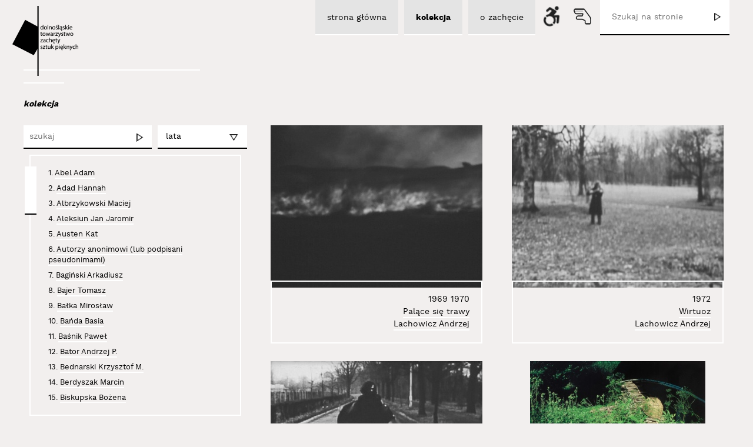

--- FILE ---
content_type: text/html; charset=UTF-8
request_url: https://www.zacheta.wroclaw.pl/kolekcje/strona,14/
body_size: 10222
content:

<!DOCTYPE html><html lang="pl">

    <head>
        <meta http-equiv="Content-Type" content="text/html; charset=utf-8" />
        <meta name="viewport" content="width=device-width, initial-scale=1.0" />
        <link href="/favicon.ico" rel="shortcut icon" type="image/x-icon" /> 
        <title>Kolekcje - Zachęta Wrocław</title>
        <meta name="keywords" content="Zachęta, Zachęta Wroclaw, Dolnośląskie Towarzystwo  Zachęty, Dolnośląska Zachęta, sztuka współczesna, instalacja, wideo art, kolekcja, Znaki Czasu Wrocław, Wrocław sztuka współczesna, Zarząd  Dolnośląskiego Towarzystwa Zachęty" />
        <meta name="description" content="Dolnośląskie Towarzystwo Zachęty Sztuk Pięknych, Wrocław - kolekcja sztuki współczesnej, instalacja, wideo art." />

        <link href="/common/css/jqueryUi/jquery-ui.css" media="screen" rel="stylesheet" type="text/css">        
        <link href="/common/css/jqueryUi/jquery-ui.structure.css" media="screen" rel="stylesheet" type="text/css">        
        <link href="/common/css/jqueryUi/jquery-ui.theme.css" media="screen" rel="stylesheet" type="text/css">      
        <link href="/default/css/main.css" rel="stylesheet" type="text/css" />        
        <link href="/default/css/rwd.css" rel="stylesheet" type="text/css" />
        
                <link href="" rel="stylesheet" type="text/css" />
                <link href="" rel="stylesheet" type="text/css" />
                <link href="" rel="stylesheet" type="text/css" />
                
        <link href="/default/css/print.css" rel="stylesheet" type="text/css" media="print"/>

        
        <script type="text/javascript" src="/common/js/html5.js"></script>
        <script type="text/javascript" src="/common/js/jquery.min.js"></script>
        <script type="text/javascript" src="/common/js/jquery-ui.min.js"></script>                      
        <script type="text/javascript" src="/common/js/main.js"></script>
        
        <script type="text/javascript" src="/default/js/jquery.mousewheel.min.js"></script>
        <script type="text/javascript" src="/default/js/main.js"></script>

                
    </head>

    <body>
        <div id="mainWrapper" class="pl appArtworksIndexLayout " data-has-identity="false">
            <div id="headerWrapper">

                <header id="header">   	
                    <h1 class="logo">
                        <a href="http://www.zacheta.wroclaw.pl" title="Zachęta Wrocław">
                            <img src="/default/images/logo.png" alt="Zachęta Wrocław" />
                        </a>
                    </h1>                    
                    
                    <span class="line"></span>
                    
                    <a href="#" class="mobileNavBtn"></a>
                    
                    <div id="b96b18da0b64acb8db0fd47befe69221" class="box cmsTopNavBox" >
        
        
    <section class="content">
                    <ul data-id="2">                
                <li data-id="3"  ><a href="/"><span>strona główna</span></a>            <ul data-id="3">                
                <li data-id="7"  ><a href="/artykuly/1-aktualnosci/"><span>aktualności </span></a></li><li data-id="8"  ><a href="/artykuly/2-wystawy/"><span>wystawy </span></a></li><li data-id="9"  ><a href="/artykuly/3-edukacja/"><span>edukacja </span></a></li><li data-id="10"  ><a href="/artykuly/4-publikacje/"><span>publikacje</span></a></li><li data-id="20"  ><a href="/strony/"><span>mapa strony</span></a></li><li data-id="21"  ><a href="/strony/21-tlumacz-jezyka-migowego.html"><span>tłumacz języka migowego</span></a></li>            </ul>
        </li><li data-id="4"  ><a href="/kolekcje/"><span>kolekcja</span></a>            <ul data-id="4">                
                <li data-id="12"  ><a href="/artysci/"><span>artysci</span></a></li>            </ul>
        </li><li data-id="5"  ><a href="/strony/5-o-zachecie.html"><span>o zachęcie</span></a>            <ul data-id="5">                
                <li data-id="14"  ><a href="/strony/14-wypozyczenia.html"><span>wypożyczenia</span></a></li><li data-id="15"  ><a href="/strony/15-kontakt.html"><span>kontakt </span></a></li><li data-id="16"  ><a href="/strony/16-statut.html"><span>statut</span></a></li><li data-id="17"  ><a href="/strony/17-dokumenty.html"><span>dokumenty</span></a></li><li data-id="18"  ><a href="/strony/18-partnerzy.html"><span>partnerzy</span></a></li><li data-id="19"  ><a href="/strony/19-polityka-prywatnosci.html"><span>Polityka prywatności</span></a></li>            </ul>
        </li>            </ul>
            </section>
    
    <div class="clear"></div>
    </div><script type="text/javascript">autoInitBoxes.push('cmsTopNavBox', 'b96b18da0b64acb8db0fd47befe69221', false);</script>                    
                                        
                    <form class="searchForm" method="get" action="/szukaj/" >
                        <input type="text" name="keyword" value="" placeholder="Szukaj na stronie"/>
                        
                        <input type="submit" name="submit_btn" value="" />
                    </form>
                    
                    <div class="iconsContainer">
                                                <a href="/app/cripple/index" class="ajax crippleBtn"></a>

                                                                        <a href="/strony/21-tlumacz-jezyka-migowego.html" class="handBtn"></a>
                                            </div>

                <!-- end #header --></header>         
            <!-- end #headerWrapper --></div>
            
            
            <div id="contentWrapper">
                                
                <div id="content" >
                    
                    <div id="breadCrumbTrailContainer"><ul id="breadCrumbTrail"><li class="homePage"><a href="https://www.zacheta.wroclaw.pl">https://www.zacheta.wroclaw.pl</a></li><li><a href="/kolekcje/">kolekcja</a></li></ul><div class="clear"></div></div>                    
                    <aside id="leftColumn">                        
                                            <!-- end #leftColumn --></aside>            

                    <section id="mainColumn" role="main">					

                        	
                        
                        <div class="box openBox appArtworksIndex" id="9f6f949e14c03eda70958e396d430b5c" >   <header class="header"><h2>Kolekcje</h2></header>  <section class="content">
            
<div class="defaultElementsContainer" id="ide3477c46ad62615a758ce005de8c41be" data-align="left">
    
    <div id="9bd8a761823274f9da728fa5405de52d" class="box appArtworksFiltersBox element" >
        
        
    <section class="content">
        
<form action="/kolekcje/" method="get">
    <div class="row">
        <input type="text" name="keyword" placeholder="szukaj" tabindex="1" value="" />
        <input type="submit" name="submit_btn" value="" />
    </div>
        <div class="row">
        <select name="years">
            <option value="">lata</option>
                                    <option  value="2015-2025" data-year-from="2015" data-year-to="2025">2015 - 2025</option>
                                    <option  value="2005-2015" data-year-from="2005" data-year-to="2015">2005 - 2015</option>
                                    <option  value="1995-2005" data-year-from="1995" data-year-to="2005">1995 - 2005</option>
                                    <option  value="1985-1995" data-year-from="1985" data-year-to="1995">1985 - 1995</option>
                                    <option  value="1975-1985" data-year-from="1975" data-year-to="1985">1975 - 1985</option>
                                    <option  value="1965-1975" data-year-from="1965" data-year-to="1975">1965 - 1975</option>
                                    <option  value="1955-1965" data-year-from="1955" data-year-to="1965">1955 - 1965</option>
                                    <option  value="1945-1955" data-year-from="1945" data-year-to="1955">1945 - 1955</option>
                                    <option  value="1935-1945" data-year-from="1935" data-year-to="1945">1935 - 1945</option>
                                    <option  value="1925-1935" data-year-from="1925" data-year-to="1935">1925 - 1935</option>
                                    <option  value="1915-1925" data-year-from="1915" data-year-to="1925">1915 - 1925</option>
                    </select>
        <span class="arrow"></span>
    </div>
    <div class="clear"></div>
</form><div class="defaultScrollingContainer">
    <div class="sliderContainerWrapper">
        <div class="sliderContainer"></div>
    </div>

    <div class="contentContainer">
        
        <ul class="artists">
                            <li>
                                <span class="number">1.</span> 
                <a href="/kolekcje/161-abel-adam/">Abel Adam</a>
            </li>
                                <li>
                                <span class="number">2.</span> 
                <a href="/kolekcje/193-adad-hannah/">Adad Hannah</a>
            </li>
                                <li>
                                <span class="number">3.</span> 
                <a href="/kolekcje/346-albrzykowski-maciej/">Albrzykowski Maciej</a>
            </li>
                                <li>
                                <span class="number">4.</span> 
                <a href="/kolekcje/357-aleksiun-jan-jaromir/">Aleksiun Jan Jaromir</a>
            </li>
                                <li>
                                <span class="number">5.</span> 
                <a href="/kolekcje/354-austen-kat/">Austen Kat</a>
            </li>
                                <li>
                                <span class="number">6.</span> 
                <a href="/kolekcje/294-autorzy-anonimowi-lub-podpisani-pseudonimami/">Autorzy anonimowi (lub podpisani pseudonimami)</a>
            </li>
                                <li>
                                <span class="number">7.</span> 
                <a href="/kolekcje/295-baginski-arkadiusz/">Bagiński Arkadiusz</a>
            </li>
                                <li>
                                <span class="number">8.</span> 
                <a href="/kolekcje/162-bajer-tomasz/">Bajer Tomasz</a>
            </li>
                                <li>
                                <span class="number">9.</span> 
                <a href="/kolekcje/163-balka-miroslaw/">Bałka Mirosław</a>
            </li>
                                <li>
                                <span class="number">10.</span> 
                <a href="/kolekcje/164-banda-basia/">Bańda Basia</a>
            </li>
                                <li>
                                <span class="number">11.</span> 
                <a href="/kolekcje/313-basnik-pawel/">Baśnik Paweł</a>
            </li>
                                <li>
                                <span class="number">12.</span> 
                <a href="/kolekcje/165-bator-andrzej-p/">Bator Andrzej P.</a>
            </li>
                                <li>
                                <span class="number">13.</span> 
                <a href="/kolekcje/166-bednarski-krzysztof-m/">Bednarski Krzysztof M.</a>
            </li>
                                <li>
                                <span class="number">14.</span> 
                <a href="/kolekcje/167-berdyszak-marcin/">Berdyszak Marcin</a>
            </li>
                                <li>
                                <span class="number">15.</span> 
                <a href="/kolekcje/168-biskupska-bozena/">Biskupska Bożena</a>
            </li>
                                <li>
                                <span class="number">16.</span> 
                <a href="/kolekcje/340-blazejewski-piotr/">Błażejewski Piotr</a>
            </li>
                                <li>
                                <span class="number">17.</span> 
                <a href="/kolekcje/297-boczniowicz-mira/">Boczniowicz Mira</a>
            </li>
                                <li>
                                <span class="number">18.</span> 
                <a href="/kolekcje/169-brzeski-olaf/">Brzeski Olaf</a>
            </li>
                                <li>
                                <span class="number">19.</span> 
                <a href="/kolekcje/355-bujak-anna/">Bujak Anna</a>
            </li>
                                <li>
                                <span class="number">20.</span> 
                <a href="/kolekcje/170-chwalczyk-jan/">Chwałczyk Jan</a>
            </li>
                                <li>
                                <span class="number">21.</span> 
                <a href="/kolekcje/171-cichosz-krzysztof/">Cichosz Krzysztof</a>
            </li>
                                <li>
                                <span class="number">22.</span> 
                <a href="/kolekcje/353-curylo-julia/">Curyło Julia</a>
            </li>
                                <li>
                                <span class="number">23.</span> 
                <a href="/kolekcje/172-czajkowski-slawomir/">Czajkowski Sławomir</a>
            </li>
                                <li>
                                <span class="number">24.</span> 
                <a href="/kolekcje/249-czaplicki-krystian/">Czaplicki Krystian</a>
            </li>
                                <li>
                                <span class="number">25.</span> 
                <a href="/kolekcje/173-dajewska-malgorzata/">Dajewska Małgorzata</a>
            </li>
                                <li>
                                <span class="number">26.</span> 
                <a href="/kolekcje/174-deskur-marta/">Deskur Marta</a>
            </li>
                                <li>
                                <span class="number">27.</span> 
                <a href="/kolekcje/175-dluzniewski-andrzej/">Dłużniewski Andrzej</a>
            </li>
                                <li>
                                <span class="number">28.</span> 
                <a href="/kolekcje/332-dobiszewski-tomasz/">Dobiszewski Tomasz</a>
            </li>
                                <li>
                                <span class="number">29.</span> 
                <a href="/kolekcje/176-domanski-tomasz/">Domański Tomasz</a>
            </li>
                                <li>
                                <span class="number">30.</span> 
                <a href="/kolekcje/282-domicz-jas/">Domicz Jaś</a>
            </li>
                                <li>
                                <span class="number">31.</span> 
                <a href="/kolekcje/317-doroszenko-ewa/">Doroszenko Ewa</a>
            </li>
                                <li>
                                <span class="number">32.</span> 
                <a href="/kolekcje/318-doroszenko-jacek/">Doroszenko Jacek</a>
            </li>
                                <li>
                                <span class="number">33.</span> 
                <a href="/kolekcje/177-doroszuk-wojciech/">Doroszuk Wojciech</a>
            </li>
                                <li>
                                <span class="number">34.</span> 
                <a href="/kolekcje/178-drozdz-stanislaw/">Dróżdż Stanisław</a>
            </li>
                                <li>
                                <span class="number">35.</span> 
                <a href="/kolekcje/179-dudek-durer-andrzej/">Dudek-Dürer Andrzej</a>
            </li>
                                <li>
                                <span class="number">36.</span> 
                <a href="/kolekcje/347-epping-sarah/">Epping Sarah</a>
            </li>
                                <li>
                                <span class="number">37.</span> 
                <a href="/kolekcje/306-flis-milosz/">Flis Miłosz</a>
            </li>
                                <li>
                                <span class="number">38.</span> 
                <a href="/kolekcje/180-fraczkiewicz-zbigniew/">Frączkiewicz Zbigniew</a>
            </li>
                                <li>
                                <span class="number">39.</span> 
                <a href="/kolekcje/279-freino-karolina/">Freino Karolina</a>
            </li>
                                <li>
                                <span class="number">40.</span> 
                <a href="/kolekcje/181-gabrowska-rita/">Gabrowska Rita</a>
            </li>
                                <li>
                                <span class="number">41.</span> 
                <a href="/kolekcje/262-gedymin-paulina/">Gedymin Paulina</a>
            </li>
                                <li>
                                <span class="number">42.</span> 
                <a href="/kolekcje/304-gertchen-agata/">Gertchen Agata</a>
            </li>
                                <li>
                                <span class="number">43.</span> 
                <a href="/kolekcje/182-get-stankiewicz-eugeniusz/">Get-Stankiewicz Eugeniusz</a>
            </li>
                                <li>
                                <span class="number">44.</span> 
                <a href="/kolekcje/263-gierlak-lukasz/">Gierlak Łukasz</a>
            </li>
                                <li>
                                <span class="number">45.</span> 
                <a href="/kolekcje/183-gilewicz-wojciech/">Gilewicz Wojciech</a>
            </li>
                                <li>
                                <span class="number">46.</span> 
                <a href="/kolekcje/184-glaz-kazimierz/">Głaz Kazimierz</a>
            </li>
                                <li>
                                <span class="number">47.</span> 
                <a href="/kolekcje/185-golkowska-wanda/">Gołkowska Wanda</a>
            </li>
                                <li>
                                <span class="number">48.</span> 
                <a href="/kolekcje/186-gostomski-zbigniew/">Gostomski Zbigniew</a>
            </li>
                                <li>
                                <span class="number">49.</span> 
                <a href="/kolekcje/187-grabowski-artur/">Grabowski Artur</a>
            </li>
                                <li>
                                <span class="number">50.</span> 
                <a href="/kolekcje/315-gron-marcelina/">Groń Marcelina</a>
            </li>
                                <li>
                                <span class="number">51.</span> 
                <a href="/kolekcje/188-grupa-luxus/">Grupa Luxus</a>
            </li>
                                <li>
                                <span class="number">52.</span> 
                <a href="/kolekcje/271-grupa-luhuu/">Grupa Łuhuu</a>
            </li>
                                <li>
                                <span class="number">53.</span> 
                <a href="/kolekcje/189-grupa-sedzia-glowny/">Grupa Sędzia Główny</a>
            </li>
                                <li>
                                <span class="number">54.</span> 
                <a href="/kolekcje/190-gryt-alojzy/">Gryt Alojzy</a>
            </li>
                                <li>
                                <span class="number">55.</span> 
                <a href="/kolekcje/191-gustowska-izabella/">Gustowska Izabella</a>
            </li>
                                <li>
                                <span class="number">56.</span> 
                <a href="/kolekcje/192-halas-jozef/">Hałas Józef</a>
            </li>
                                <li>
                                <span class="number">57.</span> 
                <a href="/kolekcje/194-harlender-marcin/">Harlender Marcin</a>
            </li>
                                <li>
                                <span class="number">58.</span> 
                <a href="/kolekcje/195-holuka-zdzislaw/">Holuka Zdzisław</a>
            </li>
                                <li>
                                <span class="number">59.</span> 
                <a href="/kolekcje/345-jakubowicz-jakub/">Jakubowicz Jakub</a>
            </li>
                                <li>
                                <span class="number">60.</span> 
                <a href="/kolekcje/196-jakubowicz-rafal/">Jakubowicz Rafał</a>
            </li>
                                <li>
                                <span class="number">61.</span> 
                <a href="/kolekcje/305-janicki-pawel/">Janicki Paweł</a>
            </li>
                                <li>
                                <span class="number">62.</span> 
                <a href="/kolekcje/197-jankowski-jacek/">Jankowski Jacek</a>
            </li>
                                <li>
                                <span class="number">63.</span> 
                <a href="/kolekcje/198-jarodzki-pawel/">Jarodzki Paweł</a>
            </li>
                                <li>
                                <span class="number">64.</span> 
                <a href="/kolekcje/199-jarzabowa-aga/">Jarząbowa Aga</a>
            </li>
                                <li>
                                <span class="number">65.</span> 
                <a href="/kolekcje/283-jasinski-janusz/">Jasiński Janusz</a>
            </li>
                                <li>
                                <span class="number">66.</span> 
                <a href="/kolekcje/307-jaskierska-albrzykowska-grazyna/">Jaskierska-Albrzykowska Grażyna</a>
            </li>
                                <li>
                                <span class="number">67.</span> 
                <a href="/kolekcje/200-jedros-ryszard/">Jędroś Ryszard</a>
            </li>
                                <li>
                                <span class="number">68.</span> 
                <a href="/kolekcje/201-jedrzejewski-michal-kosma/">Jędrzejewski Michał Kosma</a>
            </li>
                                <li>
                                <span class="number">69.</span> 
                <a href="/kolekcje/202-jedrzejewski-piotr/">Jędrzejewski Piotr</a>
            </li>
                                <li>
                                <span class="number">70.</span> 
                <a href="/kolekcje/203-jurkiewicz-zdzislaw/">Jurkiewicz Zdzisław</a>
            </li>
                                <li>
                                <span class="number">71.</span> 
                <a href="/kolekcje/314-kaczmarczyk-pawel/">Kaczmarczyk Paweł</a>
            </li>
                                <li>
                                <span class="number">72.</span> 
                <a href="/kolekcje/204-kahlen-wolf/">Kahlen Wolf</a>
            </li>
                                <li>
                                <span class="number">73.</span> 
                <a href="/kolekcje/273-karska-alicja/">Karska Alicja</a>
            </li>
                                <li>
                                <span class="number">74.</span> 
                <a href="/kolekcje/358-kasperski-maciej/">Kasperski Maciej</a>
            </li>
                                <li>
                                <span class="number">75.</span> 
                <a href="/kolekcje/331-katalog-entropii-sztuki/">Katalog Entropii Sztuki</a>
            </li>
                                <li>
                                <span class="number">76.</span> 
                <a href="/kolekcje/205-kazimierczak-malgorzata/">Kazimierczak Małgorzata</a>
            </li>
                                <li>
                                <span class="number">77.</span> 
                <a href="/kolekcje/206-klaman-grzegorz/">Klaman Grzegorz</a>
            </li>
                                <li>
                                <span class="number">78.</span> 
                <a href="/kolekcje/352-klimczak-dobrzaniecki-andrzej/">Klimczak-Dobrzaniecki Andrzej</a>
            </li>
                                <li>
                                <span class="number">79.</span> 
                <a href="/kolekcje/299-kmita-kasia/">Kmita Kasia</a>
            </li>
                                <li>
                                <span class="number">80.</span> 
                <a href="/kolekcje/278-kmita-piotr/">Kmita Piotr</a>
            </li>
                                <li>
                                <span class="number">81.</span> 
                <a href="/kolekcje/207-koch-miroslaw/">Koch Mirosław</a>
            </li>
                                <li>
                                <span class="number">82.</span> 
                <a href="/kolekcje/319-kocinski-miroslaw/">Kociński Mirosław</a>
            </li>
                                <li>
                                <span class="number">83.</span> 
                <a href="/kolekcje/208-korol-dariusz/">Korol Dariusz</a>
            </li>
                                <li>
                                <span class="number">84.</span> 
                <a href="/kolekcje/344-kortyka-stanislaw-ryszard/">Kortyka Stanisław Ryszard</a>
            </li>
                                <li>
                                <span class="number">85.</span> 
                <a href="/kolekcje/209-kos-jacek/">Kos Jacek</a>
            </li>
                                <li>
                                <span class="number">86.</span> 
                <a href="/kolekcje/210-kosalka-jerzy/">Kosałka Jerzy</a>
            </li>
                                <li>
                                <span class="number">87.</span> 
                <a href="/kolekcje/211-kosela-lukasz/">Kosela Łukasz</a>
            </li>
                                <li>
                                <span class="number">88.</span> 
                <a href="/kolekcje/212-kosinska-marzenna/">Kosińska Marzenna</a>
            </li>
                                <li>
                                <span class="number">89.</span> 
                <a href="/kolekcje/213-kosowski-andrzej/">Kosowski Andrzej</a>
            </li>
                                <li>
                                <span class="number">90.</span> 
                <a href="/kolekcje/312-kostolowski-andrzej/">Kostołowski Andrzej</a>
            </li>
                                <li>
                                <span class="number">91.</span> 
                <a href="/kolekcje/214-kovanda-jiri/">Kovanda Jiři</a>
            </li>
                                <li>
                                <span class="number">92.</span> 
                <a href="/kolekcje/215-kozlowska-barbara/">Kozłowska Barbara</a>
            </li>
                                <li>
                                <span class="number">93.</span> 
                <a href="/kolekcje/216-kozlowski-jaroslaw/">Kozłowski Jarosław</a>
            </li>
                                <li>
                                <span class="number">94.</span> 
                <a href="/kolekcje/308-kozlowski-marcin/">Kozłowski Marcin</a>
            </li>
                                <li>
                                <span class="number">95.</span> 
                <a href="/kolekcje/217-krenz-igor/">Krenz Igor</a>
            </li>
                                <li>
                                <span class="number">96.</span> 
                <a href="/kolekcje/268-krukowski-karol/">Krukowski Karol</a>
            </li>
                                <li>
                                <span class="number">97.</span> 
                <a href="/kolekcje/303-krzeminska-baluch-marzena/">Krzemińska-Baluch Marzena</a>
            </li>
                                <li>
                                <span class="number">98.</span> 
                <a href="/kolekcje/281-kubiak-marta-malgorzata/">Kubiak Marta Małgorzata</a>
            </li>
                                <li>
                                <span class="number">99.</span> 
                <a href="/kolekcje/321-kulig-marek/">Kulig Marek</a>
            </li>
                                <li>
                                <span class="number">100.</span> 
                <a href="/kolekcje/218-kulik-zofia/">Kulik Zofia</a>
            </li>
                                <li>
                                <span class="number">101.</span> 
                <a href="/kolekcje/219-kus-wioletta-maria/">Kuś Wioletta Maria</a>
            </li>
                                <li>
                                <span class="number">102.</span> 
                <a href="/kolekcje/261-kutera-anna/">Kutera Anna</a>
            </li>
                                <li>
                                <span class="number">103.</span> 
                <a href="/kolekcje/220-kutera-romuald/">Kutera Romuald</a>
            </li>
                                <li>
                                <span class="number">104.</span> 
                <a href="/kolekcje/222-lachowicz-andrzej/">Lachowicz Andrzej</a>
            </li>
                                <li>
                                <span class="number">105.</span> 
                <a href="/kolekcje/223-lewicka-olga/">Lewicka Olga</a>
            </li>
                                <li>
                                <span class="number">106.</span> 
                <a href="/kolekcje/343-libardoni-vinicius/">Libardoni Vinicius</a>
            </li>
                                <li>
                                <span class="number">107.</span> 
                <a href="/kolekcje/224-libera-zbigniew/">Libera Zbigniew</a>
            </li>
                                <li>
                                <span class="number">108.</span> 
                <a href="/kolekcje/335-liszkowski-witold/">Liszkowski Witold</a>
            </li>
                                <li>
                                <span class="number">109.</span> 
                <a href="/kolekcje/322-lucinska-weronika/">Lucińska Weronika</a>
            </li>
                                <li>
                                <span class="number">110.</span> 
                <a href="/kolekcje/225-ludwinski-jerzy/">Ludwiński Jerzy</a>
            </li>
                                <li>
                                <span class="number">111.</span> 
                <a href="/kolekcje/302-lubinski-sebastian/">Łubiński Sebastian</a>
            </li>
                                <li>
                                <span class="number">112.</span> 
                <a href="/kolekcje/227-majewski-lech/">Majewski Lech</a>
            </li>
                                <li>
                                <span class="number">113.</span> 
                <a href="/kolekcje/350-martin-zofia/">Martin Zofia</a>
            </li>
                                <li>
                                <span class="number">114.</span> 
                <a href="/kolekcje/226-michalowska-maria/">Michałowska Maria</a>
            </li>
                                <li>
                                <span class="number">115.</span> 
                <a href="/kolekcje/339-mikolajek-mariusz/">Mikołajek Mariusz</a>
            </li>
                                <li>
                                <span class="number">116.</span> 
                <a href="/kolekcje/285-minciel-eugeniusz/">Minciel Eugeniusz</a>
            </li>
                                <li>
                                <span class="number">117.</span> 
                <a href="/kolekcje/280-misiuk-justyna/">Misiuk Justyna</a>
            </li>
                                <li>
                                <span class="number">118.</span> 
                <a href="/kolekcje/228-molska-anna/">Molska Anna</a>
            </li>
                                <li>
                                <span class="number">119.</span> 
                <a href="/kolekcje/311-moskowczenko-kamil/">Moskowczenko Kamil</a>
            </li>
                                <li>
                                <span class="number">120.</span> 
                <a href="/kolekcje/310-mrozek-lech/">Mrożek Lech</a>
            </li>
                                <li>
                                <span class="number">121.</span> 
                <a href="/kolekcje/221-natalia-ll/">Natalia LL</a>
            </li>
                                <li>
                                <span class="number">122.</span> 
                <a href="/kolekcje/327-nedzynska-julia/">Nędzyńska Julia</a>
            </li>
                                <li>
                                <span class="number">123.</span> 
                <a href="/kolekcje/284-nitka-zdzislaw/">Nitka Zdzisław</a>
            </li>
                                <li>
                                <span class="number">124.</span> 
                <a href="/kolekcje/229-nowek-joanna/">Nowek Joanna</a>
            </li>
                                <li>
                                <span class="number">125.</span> 
                <a href="/kolekcje/230-opania-tomasz/">Opania Tomasz</a>
            </li>
                                <li>
                                <span class="number">126.</span> 
                <a href="/kolekcje/231-osika-maciej/">Osika Maciej</a>
            </li>
                                <li>
                                <span class="number">127.</span> 
                <a href="/kolekcje/298-palys-joanna/">Pałys Joanna</a>
            </li>
                                <li>
                                <span class="number">128.</span> 
                <a href="/kolekcje/232-partum-ewa/">Partum Ewa</a>
            </li>
                                <li>
                                <span class="number">129.</span> 
                <a href="/kolekcje/233-pawela-laura/">Pawela Laura</a>
            </li>
                                <li>
                                <span class="number">130.</span> 
                <a href="/kolekcje/320-piotr-c-kowalski/">Piotr C. Kowalski</a>
            </li>
                                <li>
                                <span class="number">131.</span> 
                <a href="/kolekcje/234-plotnicka-anna/">Płotnicka Anna</a>
            </li>
                                <li>
                                <span class="number">132.</span> 
                <a href="/kolekcje/267-podsiadly-dominik/">Podsiadły Dominik</a>
            </li>
                                <li>
                                <span class="number">133.</span> 
                <a href="/kolekcje/351-polak-monika/">Polak Monika</a>
            </li>
                                <li>
                                <span class="number">134.</span> 
                <a href="/kolekcje/235-przyborek-grzegorz/">Przyborek Grzegorz</a>
            </li>
                                <li>
                                <span class="number">135.</span> 
                <a href="/kolekcje/236-przyjemska-mariola/">Przyjemska Mariola</a>
            </li>
                                <li>
                                <span class="number">136.</span> 
                <a href="/kolekcje/269-pukocz-wojciech/">Pukocz Wojciech</a>
            </li>
                                <li>
                                <span class="number">137.</span> 
                <a href="/kolekcje/237-robakowski-jozef/">Robakowski Józef</a>
            </li>
                                <li>
                                <span class="number">138.</span> 
                <a href="/kolekcje/264-rosolowicz-jerzy/">Rosołowicz Jerzy</a>
            </li>
                                <li>
                                <span class="number">139.</span> 
                <a href="/kolekcje/288-rybicki-marek/">Rybicki Marek</a>
            </li>
                                <li>
                                <span class="number">140.</span> 
                <a href="/kolekcje/356-ryndak-tomasz/">Ryndak Tomasz</a>
            </li>
                                <li>
                                <span class="number">141.</span> 
                <a href="/kolekcje/238-rytka-zygmunt/">Rytka Zygmunt</a>
            </li>
                                <li>
                                <span class="number">142.</span> 
                <a href="/kolekcje/239-sawicka-jadwiga/">Sawicka Jadwiga</a>
            </li>
                                <li>
                                <span class="number">143.</span> 
                <a href="/kolekcje/240-schneemann-carolee/">Schneemann Carolee</a>
            </li>
                                <li>
                                <span class="number">144.</span> 
                <a href="/kolekcje/337-shostak-jana/">Shostak Jana</a>
            </li>
                                <li>
                                <span class="number">145.</span> 
                <a href="/kolekcje/341-sierpinski-jedrzej/">Sierpiński Jędrzej</a>
            </li>
                                <li>
                                <span class="number">146.</span> 
                <a href="/kolekcje/316-sikorski-michal/">Sikorski Michał</a>
            </li>
                                <li>
                                <span class="number">147.</span> 
                <a href="/kolekcje/293-simon-janek/">Simon Janek</a>
            </li>
                                <li>
                                <span class="number">148.</span> 
                <a href="/kolekcje/276-skiba-piotr/">Skiba Piotr</a>
            </li>
                                <li>
                                <span class="number">149.</span> 
                <a href="/kolekcje/325-slany-radek/">Ślany Radek</a>
            </li>
                                <li>
                                <span class="number">150.</span> 
                <a href="/kolekcje/323-smolen-justyna/">Smoleń Justyna</a>
            </li>
                                <li>
                                <span class="number">151.</span> 
                <a href="/kolekcje/287-smolenski-konrad/">Smoleński Konrad</a>
            </li>
                                <li>
                                <span class="number">152.</span> 
                <a href="/kolekcje/241-smolinski-eugeniusz/">Smoliński Eugeniusz</a>
            </li>
                                <li>
                                <span class="number">153.</span> 
                <a href="/kolekcje/242-sokolnicka-kama/">Sokolnicka Kama</a>
            </li>
                                <li>
                                <span class="number">154.</span> 
                <a href="/kolekcje/289-sokolowski-pawel/">Sokołowski Paweł</a>
            </li>
                                <li>
                                <span class="number">155.</span> 
                <a href="/kolekcje/272-sosnowski-zdzislaw/">Sosnowski Zdzisław</a>
            </li>
                                <li>
                                <span class="number">156.</span> 
                <a href="/kolekcje/243-stefanik-wojciech/">Stefanik Wojciech</a>
            </li>
                                <li>
                                <span class="number">157.</span> 
                <a href="/kolekcje/244-stepkowska-anna/">Stępkowska Anna</a>
            </li>
                                <li>
                                <span class="number">158.</span> 
                <a href="/kolekcje/342-surowiec-lukasz/">Surowiec Łukasz</a>
            </li>
                                <li>
                                <span class="number">159.</span> 
                <a href="/kolekcje/246-swidzinski-jan/">Świdziński Jan</a>
            </li>
                                <li>
                                <span class="number">160.</span> 
                <a href="/kolekcje/290-swoboda-tom/">Swoboda Tom</a>
            </li>
                                <li>
                                <span class="number">161.</span> 
                <a href="/kolekcje/336-syrkowski-jakub/">Syrkowski Jakub</a>
            </li>
                                <li>
                                <span class="number">162.</span> 
                <a href="/kolekcje/333-szalwa-salva-anna/">Szalwa (Šalva) Anna</a>
            </li>
                                <li>
                                <span class="number">163.</span> 
                <a href="/kolekcje/245-szleszynski-jacek/">Szleszyński Jacek</a>
            </li>
                                <li>
                                <span class="number">164.</span> 
                <a href="/kolekcje/291-szpakowska-kujawska-anna/">Szpakowska-Kujawska Anna</a>
            </li>
                                <li>
                                <span class="number">165.</span> 
                <a href="/kolekcje/324-sztwiertnia-grzegorz/">Sztwiertnia Grzegorz</a>
            </li>
                                <li>
                                <span class="number">166.</span> 
                <a href="/kolekcje/247-trela-halina/">Trela Halina</a>
            </li>
                                <li>
                                <span class="number">167.</span> 
                <a href="/kolekcje/334-trojanowska-anna/">Trojanowska Anna</a>
            </li>
                                <li>
                                <span class="number">168.</span> 
                <a href="/kolekcje/248-truszkowski-jerzy/">Truszkowski Jerzy</a>
            </li>
                                <li>
                                <span class="number">169.</span> 
                <a href="/kolekcje/250-twardowski-lech/">Twardowski Lech</a>
            </li>
                                <li>
                                <span class="number">170.</span> 
                <a href="/kolekcje/251-tycz-viola/">Tycz Viola</a>
            </li>
                                <li>
                                <span class="number">171.</span> 
                <a href="/kolekcje/252-urbanski-andrzej-k/">Urbański Andrzej K.</a>
            </li>
                                <li>
                                <span class="number">172.</span> 
                <a href="/kolekcje/296-valie-export/">VALIE EXPORT</a>
            </li>
                                <li>
                                <span class="number">173.</span> 
                <a href="/kolekcje/265-varga-jaroslav/">Varga Jaroslav</a>
            </li>
                                <li>
                                <span class="number">174.</span> 
                <a href="/kolekcje/277-walaszek-krzysztof/">Wałaszek Krzysztof</a>
            </li>
                                <li>
                                <span class="number">175.</span> 
                <a href="/kolekcje/292-warlikowska-malgorzata/">Warlikowska Małgorzata</a>
            </li>
                                <li>
                                <span class="number">176.</span> 
                <a href="/kolekcje/270-warpechowski-zdzislaw/">Warpechowski Zdzisław</a>
            </li>
                                <li>
                                <span class="number">177.</span> 
                <a href="/kolekcje/253-wasilewski-andrzej/">Wasilewski Andrzej</a>
            </li>
                                <li>
                                <span class="number">178.</span> 
                <a href="/kolekcje/326-wegrzyn-bartlomiej/">Węgrzyn Bartłomiej</a>
            </li>
                                <li>
                                <span class="number">179.</span> 
                <a href="/kolekcje/274-went-aleksandra/">Went Aleksandra</a>
            </li>
                                <li>
                                <span class="number">180.</span> 
                <a href="/kolekcje/286-wilk-urszula/">Wilk Urszula</a>
            </li>
                                <li>
                                <span class="number">181.</span> 
                <a href="/kolekcje/266-wisniewski-anastazy-bogdan/">Wiśniewski Anastazy Bogdan</a>
            </li>
                                <li>
                                <span class="number">182.</span> 
                <a href="/kolekcje/301-wodarczyk-magdalena/">Wodarczyk Magdalena</a>
            </li>
                                <li>
                                <span class="number">183.</span> 
                <a href="/kolekcje/254-wolinska-maja/">Wolińska Maja</a>
            </li>
                                <li>
                                <span class="number">184.</span> 
                <a href="/kolekcje/275-wollny-zorka/">Wollny Zorka</a>
            </li>
                                <li>
                                <span class="number">185.</span> 
                <a href="/kolekcje/255-wu-effie/">Wu Effie</a>
            </li>
                                <li>
                                <span class="number">186.</span> 
                <a href="/kolekcje/256-wyrzykowski-piotr/">Wyrzykowski Piotr</a>
            </li>
                                <li>
                                <span class="number">187.</span> 
                <a href="/kolekcje/257-zachodny-jacek/">Zachodny Jacek</a>
            </li>
                                <li>
                                <span class="number">188.</span> 
                <a href="/kolekcje/338-zarzycka-ewa/">Zarzycka Ewa</a>
            </li>
                                <li>
                                <span class="number">189.</span> 
                <a href="/kolekcje/300-zawadzki-wojciech/">Zawadzki Wojciech</a>
            </li>
                                <li>
                                <span class="number">190.</span> 
                <a href="/kolekcje/259-zebrowska-alicja/">Żebrowska Alicja</a>
            </li>
                                <li>
                                <span class="number">191.</span> 
                <a href="/kolekcje/309-zimerman-luiza/">Zimerman Luiza</a>
            </li>
                                <li>
                                <span class="number">192.</span> 
                <a href="/kolekcje/258-zysko-aleksander-marek/">Zyśko Aleksander Marek</a>
            </li>
                            </ul>
    </div>
</div>    </section>
    
    <div class="clear"></div>
    </div><script type="text/javascript">autoInitBoxes.push('appArtworksFiltersBox', '9bd8a761823274f9da728fa5405de52d', false);autoInitBoxes.push('element', '9bd8a761823274f9da728fa5405de52d', false);</script>    
        <div class="element" data-type="artwork">
        <a href="/kolekcje/641-palace-sie-trawy.html" class="image">
            <img src="/upl/app/artworks/images/645d8f6a622e51f2ab209b2c28b3520b.jpg" alt="Palące się trawy" />
        </a>
        
        <ul class="textContainer">
                    <li class="years">
                <span class="start">1969</span>
                
                                <span class="end">1970</span>
                            </li>
            <li class="name"><a href="/kolekcje/641-palace-sie-trawy.html">Palące się trawy</a></li>
                        
                        <li class="artist"><a href="/artysci/222-lachowicz-andrzej.html">Lachowicz Andrzej</a></li>
                            </ul>
    </div>
        <div class="element" data-type="artwork">
        <a href="/kolekcje/642-wirtuoz.html" class="image">
            <img src="/upl/app/artworks/images/b897ad2a23a7518db44fcabc4d2cb370.jpg" alt="Wirtuoz" />
        </a>
        
        <ul class="textContainer">
                    <li class="years">
                <span class="start">1972</span>
                
                            </li>
            <li class="name"><a href="/kolekcje/642-wirtuoz.html">Wirtuoz</a></li>
                        
                        <li class="artist"><a href="/artysci/222-lachowicz-andrzej.html">Lachowicz Andrzej</a></li>
                            </ul>
    </div>
        <div class="element" data-type="artwork">
        <a href="/kolekcje/643-zdjecie-kapelusza.html" class="image">
            <img src="/upl/app/artworks/images/9564bc5480355e5fbf7ab595ed759e90.jpg" alt="Zdjęcie kapelusza" />
        </a>
        
        <ul class="textContainer">
                    <li class="years">
                <span class="start">1972</span>
                
                            </li>
            <li class="name"><a href="/kolekcje/643-zdjecie-kapelusza.html">Zdjęcie kapelusza</a></li>
                        
                        <li class="artist"><a href="/artysci/222-lachowicz-andrzej.html">Lachowicz Andrzej</a></li>
                            </ul>
    </div>
        <div class="element" data-type="artwork">
        <a href="/kolekcje/644-bez-tytulu-zdzislaw-sosnowski.html" class="image">
            <img src="/upl/app/artworks/images/6ee9ad3f9e9416f77863389c48e193fa.jpg" alt="Bez tytułu (Zdzisław Sosnowski)" />
        </a>
        
        <ul class="textContainer">
                    <li class="years">
                <span class="start">1972</span>
                
                            </li>
            <li class="name"><a href="/kolekcje/644-bez-tytulu-zdzislaw-sosnowski.html">Bez tytułu (Zdzisław Sosnowski)</a></li>
                        
                        <li class="artist"><a href="/artysci/222-lachowicz-andrzej.html">Lachowicz Andrzej</a></li>
                            </ul>
    </div>
        <div class="element" data-type="artwork">
        <a href="/kolekcje/645-wyjatkowy-punkt-widzenia.html" class="image">
            <img src="/upl/app/artworks/images/adc717b6f94db79c74324f325434ad3d.jpg" alt="Wyjątkowy punkt widzenia" />
        </a>
        
        <ul class="textContainer">
                    <li class="years">
                <span class="start">2005</span>
                
                            </li>
            <li class="name"><a href="/kolekcje/645-wyjatkowy-punkt-widzenia.html">Wyjątkowy punkt widzenia</a></li>
                        
                        <li class="artist"><a href="/artysci/222-lachowicz-andrzej.html">Lachowicz Andrzej</a></li>
                            </ul>
    </div>
        <div class="element" data-type="artwork">
        <a href="/kolekcje/646-showdown-nr-1.html" class="image">
            <img src="/upl/app/artworks/images/61027e65725da78cf4d68b57118240ee.jpg" alt="Showdown nr 1" />
        </a>
        
        <ul class="textContainer">
                    <li class="years">
                <span class="start">2005</span>
                
                            </li>
            <li class="name"><a href="/kolekcje/646-showdown-nr-1.html">Showdown nr 1</a></li>
                        
                        <li class="artist"><a href="/artysci/223-lewicka-olga.html">Lewicka Olga</a></li>
                            </ul>
    </div>
        <div class="element" data-type="artwork">
        <a href="/kolekcje/647-showdown-nr-35.html" class="image">
            <img src="/upl/app/artworks/images/39121b8c91aca0d6deeb3a39906a9dfb.jpg" alt="Showdown nr 35" />
        </a>
        
        <ul class="textContainer">
                    <li class="years">
                <span class="start">2005</span>
                
                            </li>
            <li class="name"><a href="/kolekcje/647-showdown-nr-35.html">Showdown nr 35</a></li>
                        
                        <li class="artist"><a href="/artysci/223-lewicka-olga.html">Lewicka Olga</a></li>
                            </ul>
    </div>
        <div class="element" data-type="artwork">
        <a href="/kolekcje/648-showdown-nr-74.html" class="image">
            <img src="/upl/app/artworks/images/40b3b7c7016652ae437a2954940e35f0.jpg" alt="Showdown nr 74" />
        </a>
        
        <ul class="textContainer">
                    <li class="years">
                <span class="start">2005</span>
                
                            </li>
            <li class="name"><a href="/kolekcje/648-showdown-nr-74.html">Showdown nr 74</a></li>
                        
                        <li class="artist"><a href="/artysci/223-lewicka-olga.html">Lewicka Olga</a></li>
                            </ul>
    </div>
        <div class="element" data-type="artwork">
        <a href="/kolekcje/649-z-cyklu-pozytywy-mieszkancy.html" class="image">
            <img src="/upl/app/artworks/images/0d60228bc47a82d0101aa09f63fcfd4e.jpg" alt="z cyklu Pozytywy. Mieszkańcy" />
        </a>
        
        <ul class="textContainer">
                    <li class="years">
                <span class="start">2002</span>
                
                            </li>
            <li class="name"><a href="/kolekcje/649-z-cyklu-pozytywy-mieszkancy.html">z cyklu Pozytywy. Mieszkańcy</a></li>
                        
                        <li class="artist"><a href="/artysci/224-libera-zbigniew.html">Libera Zbigniew</a></li>
                            </ul>
    </div>
        <div class="element" data-type="artwork">
        <a href="/kolekcje/650-z-cyklu-pozytywy-robotnicy.html" class="image">
            <img src="/upl/app/artworks/images/4a7b3bcb3ef5be1e1fbebf76d701de3c.jpg" alt="z cyklu Pozytywy. Robotnicy" />
        </a>
        
        <ul class="textContainer">
                    <li class="years">
                <span class="start">2002</span>
                
                            </li>
            <li class="name"><a href="/kolekcje/650-z-cyklu-pozytywy-robotnicy.html">z cyklu Pozytywy. Robotnicy</a></li>
                        
                        <li class="artist"><a href="/artysci/224-libera-zbigniew.html">Libera Zbigniew</a></li>
                            </ul>
    </div>
        <div class="element" data-type="artwork">
        <a href="/kolekcje/651-z-cyklu-pozytywy-porazka-w-przelaju.html" class="image">
            <img src="/upl/app/artworks/images/6214fa2592d080f066d070479ea3e39b.jpg" alt="z cyklu Pozytywy. Porażka w przełaju" />
        </a>
        
        <ul class="textContainer">
                    <li class="years">
                <span class="start">2003</span>
                
                            </li>
            <li class="name"><a href="/kolekcje/651-z-cyklu-pozytywy-porazka-w-przelaju.html">z cyklu Pozytywy. Porażka w przełaju</a></li>
                        
                        <li class="artist"><a href="/artysci/224-libera-zbigniew.html">Libera Zbigniew</a></li>
                            </ul>
    </div>
        <div class="element" data-type="artwork">
        <a href="/kolekcje/652-z-cyklu-pozytywy-cud.html" class="image">
            <img src="/upl/app/artworks/images/ddf9aa4e70d3186049150966251038bd.jpg" alt="z cyklu Pozytywy. Cud" />
        </a>
        
        <ul class="textContainer">
                    <li class="years">
                <span class="start">2003</span>
                
                            </li>
            <li class="name"><a href="/kolekcje/652-z-cyklu-pozytywy-cud.html">z cyklu Pozytywy. Cud</a></li>
                        
                        <li class="artist"><a href="/artysci/224-libera-zbigniew.html">Libera Zbigniew</a></li>
                            </ul>
    </div>
        <div class="element" data-type="artwork">
        <a href="/kolekcje/653-z-cyklu-pozytywy-nepal.html" class="image">
            <img src="/upl/app/artworks/images/5f40ed6e451a71cbe253657fb87b6886.jpg" alt="z cyklu Pozytywy. Nepal" />
        </a>
        
        <ul class="textContainer">
                    <li class="years">
                <span class="start">2003</span>
                
                            </li>
            <li class="name"><a href="/kolekcje/653-z-cyklu-pozytywy-nepal.html">z cyklu Pozytywy. Nepal</a></li>
                        
                        <li class="artist"><a href="/artysci/224-libera-zbigniew.html">Libera Zbigniew</a></li>
                            </ul>
    </div>
        <div class="element" data-type="artwork">
        <a href="/kolekcje/654-z-cyklu-pozytywy-kolarze-ii.html" class="image">
            <img src="/upl/app/artworks/images/2e346be38ccf8044bc4f7a5fcc292cb1.jpg" alt="z cyklu Pozytywy. Kolarze II" />
        </a>
        
        <ul class="textContainer">
                    <li class="years">
                <span class="start">2003</span>
                
                            </li>
            <li class="name"><a href="/kolekcje/654-z-cyklu-pozytywy-kolarze-ii.html">z cyklu Pozytywy. Kolarze II</a></li>
                        
                        <li class="artist"><a href="/artysci/224-libera-zbigniew.html">Libera Zbigniew</a></li>
                            </ul>
    </div>
        <div class="element" data-type="artwork">
        <a href="/kolekcje/655-z-cyklu-pozytywy-che-nastepny-kadr.html" class="image">
            <img src="/upl/app/artworks/images/321dcd254bf9541f17b63c9027e4d6d2.jpg" alt="z cyklu Pozytywy. Che. Następny kadr" />
        </a>
        
        <ul class="textContainer">
                    <li class="years">
                <span class="start">2003</span>
                
                            </li>
            <li class="name"><a href="/kolekcje/655-z-cyklu-pozytywy-che-nastepny-kadr.html">z cyklu Pozytywy. Che. Następny kadr</a></li>
                        
                        <li class="artist"><a href="/artysci/224-libera-zbigniew.html">Libera Zbigniew</a></li>
                            </ul>
    </div>
        <div class="element" data-type="artwork">
        <a href="/kolekcje/656-z-cyklu-pozytywy-sen-busha.html" class="image">
            <img src="/upl/app/artworks/images/ce7311cabdb750c59cf752299ab63b87.jpg" alt="z cyklu Pozytywy. Sen Busha" />
        </a>
        
        <ul class="textContainer">
                    <li class="years">
                <span class="start">2003</span>
                
                            </li>
            <li class="name"><a href="/kolekcje/656-z-cyklu-pozytywy-sen-busha.html">z cyklu Pozytywy. Sen Busha</a></li>
                        
                        <li class="artist"><a href="/artysci/224-libera-zbigniew.html">Libera Zbigniew</a></li>
                            </ul>
    </div>
        <div class="element" data-type="artwork">
        <a href="/kolekcje/657-beta-nassau.html" class="image">
            <img src="/upl/app/artworks/images/e9ed7f2665317addf5cce746f8e4b7b5.jpg" alt="Beta Nassau" />
        </a>
        
        <ul class="textContainer">
                    <li class="years">
                <span class="start">1993</span>
                
                            </li>
            <li class="name"><a href="/kolekcje/657-beta-nassau.html">Beta Nassau</a></li>
                        
                        <li class="artist"><a href="/artysci/256-wyrzykowski-piotr.html">Wyrzykowski Piotr</a></li>
                            </ul>
    </div>
        <div class="element" data-type="artwork">
        <a href="/kolekcje/658-comunnostalgie-ii.html" class="image">
            <img src="/upl/app/artworks/images/fc5c359de107247100844b3a6664b455.jpg" alt="Comunnostalgie II" />
        </a>
        
        <ul class="textContainer">
                    <li class="years">
                <span class="start">2005</span>
                
                            </li>
            <li class="name"><a href="/kolekcje/658-comunnostalgie-ii.html">Comunnostalgie II</a></li>
                        
                        <li class="artist"><a href="/artysci/256-wyrzykowski-piotr.html">Wyrzykowski Piotr</a></li>
                            </ul>
    </div>
        <div class="element" data-type="artwork">
        <a href="/kolekcje/659-sztuka-konsumpcyjna.html" class="image">
            <img src="/upl/app/artworks/images/e8fd24dd3b03ffafee25b18e5dadc6d0.jpg" alt="Sztuka konsumpcyjna" />
        </a>
        
        <ul class="textContainer">
                    <li class="years">
                <span class="start">1972</span>
                
                            </li>
            <li class="name"><a href="/kolekcje/659-sztuka-konsumpcyjna.html">Sztuka konsumpcyjna</a></li>
                        
                        <li class="artist"><a href="/artysci/221-natalia-ll.html">Natalia LL</a></li>
                            </ul>
    </div>
        <div class="element" data-type="artwork">
        <a href="/kolekcje/660-sztuka-konsumpcyjna.html" class="image">
            <img src="/upl/app/artworks/images/3a9b1520d1bf4f0c36247d6933a1f7fe.jpg" alt="Sztuka konsumpcyjna" />
        </a>
        
        <ul class="textContainer">
                    <li class="years">
                <span class="start">1973</span>
                
                            </li>
            <li class="name"><a href="/kolekcje/660-sztuka-konsumpcyjna.html">Sztuka konsumpcyjna</a></li>
                        
                        <li class="artist"><a href="/artysci/221-natalia-ll.html">Natalia LL</a></li>
                            </ul>
    </div>
        <div class="element" data-type="artwork">
        <a href="/kolekcje/661-sztuka-konsumpcyjna.html" class="image">
            <img src="/upl/app/artworks/images/d0c061b1cf2805f434556ba9be5ea3ed.jpg" alt="Sztuka konsumpcyjna" />
        </a>
        
        <ul class="textContainer">
                    <li class="years">
                <span class="start">1972</span>
                
                            </li>
            <li class="name"><a href="/kolekcje/661-sztuka-konsumpcyjna.html">Sztuka konsumpcyjna</a></li>
                        
                        <li class="artist"><a href="/artysci/221-natalia-ll.html">Natalia LL</a></li>
                            </ul>
    </div>
        <div class="element" data-type="artwork">
        <a href="/kolekcje/662-rejestracja-permanentna-czasu.html" class="image">
            <img src="/upl/app/artworks/images/47aa1f90f01ba0f1c064edf1713f5da6.jpg" alt="Rejestracja permanentna czasu" />
        </a>
        
        <ul class="textContainer">
                    <li class="years">
                <span class="start">1970</span>
                
                            </li>
            <li class="name"><a href="/kolekcje/662-rejestracja-permanentna-czasu.html">Rejestracja permanentna czasu</a></li>
                        
                        <li class="artist"><a href="/artysci/221-natalia-ll.html">Natalia LL</a></li>
                            </ul>
    </div>
        <div class="element" data-type="artwork">
        <a href="/kolekcje/663-rejestracja-permanentna-co-1-km-autostrady-e22.html" class="image">
            <img src="/upl/app/artworks/images/1e2a16651f7bf4a634a5d22c0f8a5262.jpg" alt="Rejestracja permanentna co 1 km autostrady E22" />
        </a>
        
        <ul class="textContainer">
                    <li class="years">
                <span class="start">1970</span>
                
                            </li>
            <li class="name"><a href="/kolekcje/663-rejestracja-permanentna-co-1-km-autostrady-e22.html">Rejestracja permanentna co 1 km autostrady E22</a></li>
                        
                        <li class="artist"><a href="/artysci/221-natalia-ll.html">Natalia LL</a></li>
                            </ul>
    </div>
        <div class="element" data-type="artwork">
        <a href="/kolekcje/664-poza-rzeczywistoscia.html" class="image">
            <img src="/upl/app/artworks/images/b28e9393c98e44cb5578073709dfc8ec.jpg" alt="Poza rzeczywistością" />
        </a>
        
        <ul class="textContainer">
                    <li class="years">
                <span class="start">1972</span>
                
                            </li>
            <li class="name"><a href="/kolekcje/664-poza-rzeczywistoscia.html">Poza rzeczywistością</a></li>
                        
                        <li class="artist"><a href="/artysci/221-natalia-ll.html">Natalia LL</a></li>
                            </ul>
    </div>
        <div class="element" data-type="artwork">
        <a href="/kolekcje/666-dokumentacja.html" class="image">
            <img src="/upl/app/artworks/images/75e17e6dc27bf810f211424516baf230.jpg" alt="Dokumentacja" />
        </a>
        
        <ul class="textContainer">
                    <li class="years">
                <span class="start"></span>
                
                            </li>
            <li class="name"><a href="/kolekcje/666-dokumentacja.html">Dokumentacja</a></li>
                        
                        <li class="artist"><a href="/artysci/226-michalowska-maria.html">Michałowska Maria</a></li>
                            </ul>
    </div>
        <div class="element" data-type="artwork">
        <a href="/kolekcje/667-bio-art.html" class="image">
            <img src="/upl/app/artworks/images/cbc7cce04e2a2ab4386b57f77d40cd20.jpg" alt="Bio-art" />
        </a>
        
        <ul class="textContainer">
                    <li class="years">
                <span class="start">2010</span>
                
                            </li>
            <li class="name"><a href="/kolekcje/667-bio-art.html">Bio-art</a></li>
                        
                        <li class="artist"><a href="/artysci/210-kosalka-jerzy.html">Kosałka Jerzy</a></li>
                            </ul>
    </div>
        <div class="element" data-type="artwork">
        <a href="/kolekcje/668-the-rubber.html" class="image">
            <img src="/upl/app/artworks/images/e3611cb631e4e8e486e51065a6837934.jpg" alt="The Rubber" />
        </a>
        
        <ul class="textContainer">
                    <li class="years">
                <span class="start">2010</span>
                
                            </li>
            <li class="name"><a href="/kolekcje/668-the-rubber.html">The Rubber</a></li>
                        
                        <li class="artist"><a href="/artysci/276-skiba-piotr.html">Skiba Piotr</a></li>
                            </ul>
    </div>
        <div class="element" data-type="artwork">
        <a href="/kolekcje/669-studium-do-portretu-mlodego-nosferatu.html" class="image">
            <img src="/upl/app/artworks/images/c96eb7738dc0808461dffbbfcacebce9.jpg" alt="Studium do portretu młodego Nosferatu" />
        </a>
        
        <ul class="textContainer">
                    <li class="years">
                <span class="start">2010</span>
                
                            </li>
            <li class="name"><a href="/kolekcje/669-studium-do-portretu-mlodego-nosferatu.html">Studium do portretu młodego Nosferatu</a></li>
                        
                        <li class="artist"><a href="/artysci/276-skiba-piotr.html">Skiba Piotr</a></li>
                            </ul>
    </div>
        <div class="element" data-type="artwork">
        <a href="/kolekcje/670-sausage-hero.html" class="image">
            <img src="/upl/app/artworks/images/ce94d06192f116d1459734adc902a2b9.jpg" alt="Sausage Hero" />
        </a>
        
        <ul class="textContainer">
                    <li class="years">
                <span class="start">2010</span>
                
                            </li>
            <li class="name"><a href="/kolekcje/670-sausage-hero.html">Sausage Hero</a></li>
                        
                        <li class="artist"><a href="/artysci/276-skiba-piotr.html">Skiba Piotr</a></li>
                            </ul>
    </div>
        
</div>

<script type="text/javascript">
    var ide3477c46ad62615a758ce005de8c41be = jQuery.extend(true, {}, defaultElementsContainer, {
        box: "#ide3477c46ad62615a758ce005de8c41be"
    });
        
    $(document).ready(function(){               
        ide3477c46ad62615a758ce005de8c41be.init();       
    });
</script>

        
    
    <div id="paginationControl">

        <!-- First page link -->
                                <a class="btn firstBtn" href="/kolekcje/">
                <span>Pierwsza</span>
            </a> 
        
        <!-- Previous page link -->
                                <a class="btn prevBtn" href="/kolekcje/strona,13/">
                <span>Poprzednia</span>
            </a> 
        
        <!-- Numbered page links -->
                    <ul class="pageNumbers">
                                                <li>
                    <a class="btn nbrBtn " href="/kolekcje/strona,10/">
                        10                    </a> 
                </li>
                                                <li>
                    <a class="btn nbrBtn " href="/kolekcje/strona,11/">
                        11                    </a> 
                </li>
                                                <li>
                    <a class="btn nbrBtn " href="/kolekcje/strona,12/">
                        12                    </a> 
                </li>
                                                <li>
                    <a class="btn nbrBtn " href="/kolekcje/strona,13/">
                        13                    </a> 
                </li>
                                                <li>
                    <a class="btn nbrBtn current" href="/kolekcje/strona,14/">
                        14                    </a> 
                </li>
                                                <li>
                    <a class="btn nbrBtn " href="/kolekcje/strona,15/">
                        15                    </a> 
                </li>
                                                <li>
                    <a class="btn nbrBtn " href="/kolekcje/strona,16/">
                        16                    </a> 
                </li>
                                                <li>
                    <a class="btn nbrBtn " href="/kolekcje/strona,17/">
                        17                    </a> 
                </li>
                                                <li>
                    <a class="btn nbrBtn " href="/kolekcje/strona,18/">
                        18                    </a> 
                </li>
                                                <li>
                    <a class="btn nbrBtn " href="/kolekcje/strona,19/">
                        19                    </a> 
                </li>
                            </ul>
        
        <!-- Next page link -->
                    <a class="btn nextBtn" href="/kolekcje/strona,15/">
                <span>Następna</span>
            </a> 
        
        <!-- Last page link -->
                    <a class="btn lastBtn" href="/kolekcje/strona,20/">
                <span>Ostatnia</span>
            </a>
        
        <div class="clear"></div>
    </div>
      
        
<div class="clear"></div><!-- end .content --></section><!-- end .box --></div><script type="text/javascript">autoInitBoxes.push('appArtworksIndex', '9f6f949e14c03eda70958e396d430b5c', false);</script>
                    <!-- end #mainColumn --></section>

                    <div class="clear"></div>

                <!-- end #content --></div>            

            <!-- end #contentWrapper --></div>      

            <div id="footerWrapper">
                <footer id="footer">
                    <div class="flexibleContainer">
                        <div class="copyrights">                        
                            <a href="http://www.zacheta.wroclaw.pl">Dolnośląskie Towarzystwo Zachęty Sztuk Pięknych</a>                        
                        </div>

                        <div class="contact">
                            <span>pl. Strzegomski 2A / 53-681 Wrocław</span><br />
                            <span>tel. (71) 356 42 53 / <a href="mailto:biuro@zacheta.wroclaw.pl">biuro@zacheta.wroclaw.pl</a></span><br />
                            <a href="https://www.facebook.com/profile.php?id=100085441612352" target="_blank" class="facebook" rel="nofollow"></a>
                            <a href="#" target="_blank" class="instagram" rel="nofollow"></a>
                        </div>

                        <div class="designers">
                            <span class="dtzsp">DTZSP 2016</span><br />

                            <span class="kg">
                                <img src="/default/images/pl/logoKg.png" alt="Krzysztof Grudziński" />
                            </span>
                            <a class="w2b" href="http://www.w2b.pl" title="projektowanie stron internetowych">
                                <img src="/default/images/pl/logoW2b.png" alt="strony internetowe wrocław"/>
                            </a>
                        </div>
                    </div>
                    
                    <a href="#" class="jumpUpBtn">na górę</a>
                </footer>
            </div>

            
        <!-- end #mainWrapper --></div>            
            
        <script type="text/javascript" src="/common/js/cookiesPrivacyPolicy.js"></script>
        <script type="text/javascript">
               cookiesPrivacyPolicy.init({
                   message: 'Ta strona wykorzystuje technologię Ciasteczek(Cookies), która rozszerza możliwości działania strony. Możesz wyłączyć ciasteczka w Twojej przeglądarce. <a target="_blank" href="/ciasteczka.html">Dowiedz się więcej.</a>',
                   placement: 'append'
               });
        </script>
        
                   
        
                  
    </body>
</html>


--- FILE ---
content_type: text/css
request_url: https://www.zacheta.wroclaw.pl/default/css/main.css
body_size: 6868
content:
@charset "utf-8";
/* CSS Document */

/* reset
--------------------------------------------------*/
html, body, div, span, applet, object, iframe,
h1, h2, h3, h4, h5, h6, p, blockquote, pre,
a, abbr, acronym, address, big, cite, code,
del, dfn, em, font, ins, kbd, q, s, samp,
small, strike, strong, sub, sup, tt, var,
b, u, i, center,
dl, dt, dd, ol, ul, li,
fieldset, form, label, legend,
table, caption, tbody, tfoot, thead, tr {	
	margin:0;
	padding:0;
	border: 0;
	outline:0;	
	vertical-align: baseline;		
	background: transparent;		
}
img, th, td{
	margin:0;
	padding:0;
	border:0;
	outline:0;		
}
img{
	vertical-align:bottom;
}


/* fonts
--------------------------------------------------*/
@font-face {
    font-family: 'wl';
    src: url('/default/f/worksans-light-webfont.woff2') format('woff2'),
         url('/default/f/worksans-light-webfont.woff') format('woff');
    font-weight: normal;
    font-style: normal;
}

@font-face {
    font-family: 'wr';
    src: url('/default/f/worksans-regular-webfont.woff2') format('woff2'),
         url('/default/f/worksans-regular-webfont.woff') format('woff');
    font-weight: normal;
    font-style: normal;
}

@font-face {
    font-family: 'wb';
    src: url('/default/f/worksans-bold-webfont.woff2') format('woff2'),
         url('/default/f/worksans-bold-webfont.woff') format('woff');
    font-weight: normal;
    font-style: normal;
}


/* general
--------------------------------------------------*/
:root{
	--p:10px;
}
html {
	width:100%;
	height:100.1%;
	font-size:100.1%;
}
body{
	background:#f2efee;
	font:.875em wr, Arial, Verdana, Helvetica, sans-serif;
	line-height:1;
	width:100%;	height:100%;
	color:#000000;
}
p, li, td, th{
	line-height:1.5em;
}
p,ul{
	padding-bottom:calc(var(--p) * 2.5);
	padding-bottom:25px;
}
table{
	margin-bottom:calc(var(--p) * 2.5);
	margin-bottom:25px;
	border-collapse: collapse;
	border-spacing: 0;	
}
h1, h2, h3, h4, h5, h6{
	padding-bottom:calc(var(--p) * 2.5);
	padding-bottom:25px;

	color:#000000 ;	
	font-weight: normal;
	font-family:wb;	
}
h1{
	font-size:1.6em;	
}
h2{
	font-size:1.4em;
}	
h3{
	font-size:1.2em;
}
h4{
	font-size:1.1em;
}
a{
	color:#000000;	
	text-decoration:none;
	border-bottom:2px solid #ffffff;
}
a:hover{
	background-color:#ffffff;
}
a:active{
	outline:none;
}
a:focus{
	-moz-outline-style:none;
	outline:none;
}
a img{
	border:none;
}	
/*for ie and .png, make black bg under image*/
a:focus img, a:hover img{
	filter:alpha(opacity=90);
	filter:progid:DXImageTransform.Microsoft.Alpha(opacity=90);
	opacity:.9;
}
a:focus-visible,
a:focus{  
  outline: none;  
  box-shadow: 0 0 2px 2px #51a7e8;
  color: lime;
}
ul{
	list-style:none;	
}
ul li{
	padding:0 0 0 25px;
	background:url(/default/images/bullet.png) no-repeat 2px 6px;
}
acronym{
	cursor:help;
}
.clear{
	clear:both;	
	line-height:0;	
}
.line{
	height:1.5em;
	border-top:2px solid #ffffff;
}
pre{
	font-family:Arial, Helvetica, sans-serif;
	line-height:20px;
}

/*tinyMce*/
.wciecie{
	text-indent:20px;
}
.ramka{
	padding:1px;
	background-color:#ffffff;
	border:1px solid #ffffff;
}
.doLewej{
	float:left;
	display:inline;
	margin-right:20px;
	margin-bottom:5px;
}
.ramkaIDoLewej{
	padding:1px;
	background-color:#ffffff;
	border:1px solid #ffffff;
	
	float:left;
	display:inline;
	margin-right:20px;
	margin-bottom:5px;
}
.doPrawej{
	float:right;
	display:inline;
	margin-left:20px;
	margin-bottom:5px;
}
.ramkaIDoPrawej{
	padding:1px;
	background-color:#ffffff;
	border:1px solid #ffffff;
	
	float:right;
	display:inline;
	margin-left:20px;
	margin-bottom:5px;
}
.centrujText{
	text-align:center;
}
.textDoPrawej{
	text-align:right;
}
.lightbox{

}
.wyczysc{
	clear:both;
	height:0;
}
.linia{
	height:1.4em;
	border-top:1px solid #ffffff;
	padding-bottom:0;
}
.wyroznienie{
	color:#00a651;
}

table.imageAndText{
	border-collapse:collapse;
	width:100%;
}
table.imageAndText td{
	vertical-align:top;
	text-align:left;
	padding:0;
}
table.imageAndText td.leftColumn{
	padding-right:20px;
}
table.imageAndText td.rightColumn p,
table.imageAndText td.rightColumn ul,
table.imageAndText td.rightColumn div{
	font-style:italic;
}
table.imageAndText td.rightColumn h4{
	font-size:113%;
}


/* components
--------------------------------------------------*/
/*.btn*/
.btn,
input[type="button"],
input[type="submit"]{
	display:inline-block;
	padding:10px 20px;
	margin:0;
	
	border:none;	
	border-radius:2px;
	background:#e4e4e4;
	color:#000000;
	font-weight:normal;
	font-family:wr;
	white-space:nowrap;
	border-bottom:2px solid #ffffff;
}
input[type="button"],
input[type="submit"]{
	padding:4px 10px;
}
.btn:hover,
input[type="button"]:hover,
input[type="submit"]:hover{
	background:#ffffff;
	color:#000000;
	text-decoration:none;
	cursor:pointer;
}
.btn:focus-visible,
.btn:focus,
input[type="button"]:focus-visible,
input[type="submit"]:focus-visible,
input[type="text"]:focus-visible,
textarea:focus-visible,
select:focus-visible{
  outline: none;  
  box-shadow: 0 0 2px 2px #51a7e8;  
}

/*dialog*/
.ui-dialog{
	overflow:inherit;
	padding:0;
	margin:0;
	
	border:none !important;
	border-radius:0;
	background:#ffffff;
}
.ui-dialog .ui-dialog-titlebar{
	box-sizing:border-box;
	display:block;
	width:100%;
	height:auto;
	padding:0;
	margin:0;
	
	background:none;
	border:none;
	border-radius:initial;
}
.ui-dialog .ui-dialog-titlebar span.ui-dialog-title{
	display:none;
	box-sizing:border-box;
	width:100%;
	height:auto;
	padding:30px;
	margin:0;

	border:none;
	border-bottom:1px solid #e1e1e1;			
	color:#000000;	
	font-size:26px;
	font-weight:normal;
	font-family:Arial, Helvetica, sans-serif;
	background:none;
}
.ui-dialog .ui-dialog-titlebar .ui-dialog-titlebar-close{
	border:none;
	padding:0;
	margin:0;
	background:#ffffff url(/default/images/dialog/closeBtn.png) no-repeat left top;
	width:40px; height:40px;
	position:absolute; top:-40px; right:0px;
	border:none;
	border-radius:0;
}
.ui-dialog .ui-dialog-titlebar .ui-dialog-titlebar-close:hover{
	background-color:#e1e1e1;
}
.ui-dialog .ui-dialog-titlebar .ui-dialog-titlebar-close *{
    display:none;
}
.ui-dialog .ui-dialog-buttonpane{
    border-color:#d4d4d4;
    background:#f9f9f9;
}
.ui-dialog .dialogContainer{
	padding:0;
}

.ui-dialog .box{
	padding:0;
	margin:0;
}
.ui-dialog .box .header{
	box-sizing:border-box;
	width:100%;
	padding:30px;
	margin:0;
	
	border-bottom:1px solid #e1e1e1;
}
.ui-dialog .box .header h2{
	padding:0;
	margin:0;
	
	color:#000000;
}
.ui-dialog .box .content{
	box-sizing:border-box;
	padding:30px;
	padding-bottom:0;
	margin:0;
	
	font-size:16px;
	font-family:Arial, Helvetica, sans-serif;
	color:#161616;
}
	

.workingDialog{
	overflow:inherit;
	padding:0;
	margin:0;
	
	border:none;
	background:#ffffff;
}
.workingDialog .workingDialogContainer{
	padding:0;
}
.workingDialog .workingDialogContainer p{
	height:48px;
	padding:0;
	
	font-size:16px;
	font-weight:normal;
	line-height:48px;
	vertical-align:middle;
	text-align:center;
	color:#333333;
}
.workingDialog p img{
	vertical-align:middle;
}
.workingDialog .ui-dialog-titlebar{
	display: none;
}

.alertDialog .ui-dialog-titlebar-close{
	display: none;
}
.alertDialog .ui-dialog-titlebar span.ui-dialog-title{
	display:block;
}

/*timePicker*/
.timePicker{
    background:#f9f9f9;
    border:solid 1px #cccccc;
    border-radius:5px;
    box-shadow:3px 3px 3px rgba(0, 0, 0, 0.3);
    padding:20px;
    position:absolute; z-index:101;
}
.timePicker .hour{
    width:60px;
}
.timePicker .minute{
    width:60px;
}
.timePicker .separator{
    display:inline-block;
    padding:0 10px;
    font-weight:bold;
}

/*popup*/
#popupContainer{
	padding:0;
	position:relative; z-index:1;
	margin-bottom:20px;
	margin-bottom:calc(var(--p) * 2);
}
#popupContainer ul{
	padding:0; margin:0;
}
#popupContainer ul li{
	font-weight:bold;
	padding:20px;	
	padding:calc(var(--p) * 2);

	margin-bottom:5px;	
	position:relative;
	
	border:1px solid #ffffff;
	border-radius:5px;
}
#popupContainer ul li.info{
	border-color:#009900;
	background:#d9ecd4;
	color:#009900;
}
#popupContainer ul li.warning{
	border-color:#de6c28;
	background:#f8e3d3;
	color:#de6c28;
}
#popupContainer ul li.error{
	border-color:#ed1c24;	
	background:#fdddcf;
	color:#ed1c24;
}
#popupContainer ul li a.hideBtn{
    display:inline-block;
	
    text-transform:lowercase;
    font-weight:bold;
    position:absolute; right:10px; top:7px;
    color:#333333;
}

/*paginationControl*/
#paginationControl{
	border-top:1px solid #ffffff;
	text-align:right;
	padding-top:20px;
}

#paginationControl a.btn{

}
#paginationControl a.btn:hover{

}


#paginationControl .pageNumbers {
	display:inline;
	padding:0;
}
#paginationControl .pageNumbers li{
	display:inline-block;
	padding:0; 
	margin-bottom:10px;
	
	background:none;
	line-height:inherit;
}
#paginationControl .pageNumbers li a.btn{
	margin-right:5px;
}
#paginationControl .pageNumbers li a.current{
	background:#ffffff;
	color:#000000;
	font-family:wb;
	border-bottom:none;
	border-top:2px solid #000000;
}

#paginationControl a.firstBtn{
	display:none;
} 
#paginationControl a.prevBtn{

}
#paginationControl a.nextBtn{
	
}
#paginationControl a.lastBtn{
	display:none;
}

/*table.default*/
table.default{
	width:100%;
	border-collapse:collapse;	
}
table.default tr{

}
table.default tbody tr:nth-child(odd){

}
table.default tr th{
	padding:20px 20px;
	padding:calc(var(--p) * 2) calc(var(--p) * 2);

	border-top:1px solid #ffffff;
	background:#ffffff;
	font-size:130%;
	font-family:wb;
	font-weight:normal;
	color:#000000;
}
table.default tr td{
	padding:10px 20px;
	padding:calc(var(--p) * 1) calc(var(--p) * 2);

	text-align:center;
	border:1px solid #ffffff;
}
table.default tr td:first-child,
table.default tr th:first-child{
	border-left:none;
}
table.default tr td:last-child,
table.default tr th:last-child{
	border-right:none;
}
table.default tr td .btn{
	padding:8px 15px;
}

/*.defaultTextBlock*/
.defaultTextBlock{
	padding-top:5px;
	padding-bottom:18px;
	margin-bottom:20px;
	border-bottom:1px solid #ffffff;	
}
.defaultTextBlock h4{
	font-size:120%;
}

.defaultTextBlock .btnContainer{
	text-align:right;
}
.defaultTextBlock .date{
	display:inline-block;
	font-weight:normal;
}
.defaultTextBlock .date:after{
	content:")";
}
.defaultTextBlock .date:before{
	content:"(";
}

.defaultTextBlock .image{
	box-sizing:border-box;
	width:22.5%;
	min-width:130px;
	float:left;
	margin-right:20px;
	display:inline;
	position:relative;
	
	padding:4px;
	border:1px solid #ffffff;	
}
.defaultTextBlock .image img{
	width:100%;
}
.defaultTextBlock .image span{
	display:inline-block; width:100%; height:100%;
	position:absolute; left:0; top:0; z-index:2;
	display:none;
}

/*.defaultImagesContainer*/
.defaultImagesContainer {
	overflow:hidden;

	width:102%;
	margin-left:-2%;
}
.defaultImagesContainer a{
	width:14.66%;
	padding-top:14.66%;
	float:left;
	display:inline;
	margin-left:2%;
	margin-bottom:2%;		
	overflow:hidden;
	position:relative;
	
	background:none;
	border:none;
}
.defaultImagesContainer a img{
	width:100%;
	position:absolute; top:0; left:0; right:0;
}
.defaultImagesContainer span{
	display:inline-block; width:100%; height:100%;
	position:absolute; left:0; top:0; z-index:2;
	display:none;
}
.defaultImagesContainer a:hover{

}
.defaultImagesContainer a.lastInRow{
	margin-right:0;
}


/*form*/
form{
	box-sizing:border-box;
	font-family:wr, Arial, Helvetica, sans-serif;
}
form input[type="text"],
form input[type="password"],
form select,
form textarea{
	box-sizing:border-box;
	padding:5px 10px;
	
	line-height:1;
	height:30px;
	vertical-align:middle;
	font-size:100%;
	font-family:wr, Arial, Helvetica, sans-serif;	
	
	border:none;
	border-bottom:2px solid #000000;
	color:#000000;
	background:#ffffff;	
}
form textarea{
	height:auto;
}
form input:focus,
form select:focus,
form textarea:focus{
	outline:none;
}

/*form.default*/
form.default{
	width:100%;
}
form.default .row{
	box-sizing:border-box;
	width:100%;
	margin-bottom:20px;
	
	text-align:right;
}
form.default label{
	box-sizing:border-box;
	float:left;
	width:40%;
	padding-right:30px;
}
form.default label span.asterix{
	font-weight:bold;
	color:#ff0000;
}
form.default input[type="text"],
form.default input[type="password"],
form.default select,
form.default textarea{
	width:60%;
	text-align:left;
}
form.default .hasErrors input[type="text"],
form.default .hasErrors input[type="password"],
form.default .hasErrors select,
form.default .hasErrors textarea{
	border-color:#ff0000;
}
form.default .row ul{
	box-sizing:border-box;
	clear:both;
}
form.default .row ul li{
	box-sizing:border-box;
	width:60%;
	float:right;
	text-align:left;	
}

/*#pagesNavContainer*/
#pagesNavContainer{
	box-sizing:border-box;
	width:100%;
	padding:2% 0;
	margin-bottom:3%;
	
	border-top:1px solid #ffffff;
	border-bottom:1px solid #ffffff;	
}
#pagesNavContainer ul{
	margin:0;
	padding:0;
}
#pagesNavContainer ul li{
	display:inline-block;
	padding:0;
	background:none;
	padding-right:2%
}
#pagesNavContainer ul li a{

}

/*.defaultElementsContainer*/
.defaultElementsContainer{
	
}
.defaultElementsContainer .column{
	min-height:100px;
	float:left;
	padding-right:30px;
}
.defaultElementsContainer .column[data-is-last="true"]{
	padding-right:0;
}
.defaultElementsContainer .element{
	width:100%;
	margin-bottom:30px;
}
.defaultElementsContainer .element a.image{
	display:block;
	width:100%;
	text-align:center;
	
	border:none;
}
.defaultElementsContainer .element a.image:hover{
	background:none;
}
.defaultElementsContainer .element a.image img{
	max-width:100%;
	max-height:300px;
}
.defaultElementsContainer .element ul.textContainer{
	position:relative; z-index:2;
	box-sizing:border-box;
	width:calc(100% - 20px);
	margin:0 auto;
	margin-top:-12px;
	padding:20px;
	padding:calc(var(--p) * 2);
	
	border:2px solid #ffffff;
}
.defaultElementsContainer .element ul.textContainer li{
	padding:0;
	margin:0;
	
	text-align:right;
	background:none;
}

.defaultElementsContainer .element[data-type="article"]{

}
.defaultElementsContainer .element[data-type="article"] ul.textContainer li.name{
	padding:20px 0;
	padding:calc(var(--p) * 2) 0;
	
	font-family:wb;
	font-size:160%;
}
.defaultElementsContainer .element[data-type="article"] ul.textContainer li.name a{
	border:none;
}
.defaultElementsContainer .element[data-type="article"] ul.textContainer li.category a{
	font-style:italic;
}

/*defaultScrollingContainer*/
.defaultScrollingContainer{
	position:relative;
	box-sizing:border-box;
	padding:20px 30px;
	padding:calc(var(--p) * 2) calc(var(--p) * 3);
	
	border:2px solid #ffffff;
}
.defaultScrollingContainer .contentContainer{
	width:100%; height:400px;
	overflow:hidden;
}
.defaultScrollingContainer .contentContainer ul{
	padding:0;
	margin:0;
}
.defaultScrollingContainer .contentContainer ul li{
	background:none;
	padding:0;
	padding-bottom:8px;

	font-size:90%;
}
.defaultScrollingContainer .contentContainer ul li span{

}
.defaultScrollingContainer .contentContainer ul li a{

}

.defaultScrollingContainer .sliderContainerWrapper {
	box-sizing: border-box;
	width: 20px;
	position: absolute; z-index:2; left: -10px; top: 100px; bottom: 20px; 
}
.defaultScrollingContainer .sliderContainer {
	width: 100%;
	height: 100%; 
}
.defaultScrollingContainer .sliderContainer,
.defaultScrollingContainer .sliderContainer .ui-slider-range {
	background: none !important;
	border: none !important; 
}
.defaultScrollingContainer .sliderContainer .ui-slider-handle {
	border: none;
	border-bottom:2px solid #000000;
	border-radius: 0;
	background: #ffffff !important;
	width: 20px !important;
	left: 0 !important;
	height: 80px !important;
	margin-bottom: 0 !important; 
}

/*.defaultDetailsBox*/
.defaultDetailsBox{
	
}
.defaultDetailsBox .header {
	display:none;
}
.defaultDetailsBox .content{

}
.defaultDetailsBox .content .imageContainer{
	width:100%;
	margin-bottom:25px;
	margin-bottom:calc(var(--p) * 2.5);
}
.defaultDetailsBox .content .imageContainer img{
	max-width:100%;
	min-width:33%;
	max-height:700px;
}
.defaultDetailsBox .content .columnsContainer{
	padding-top:75px;
	padding-top:calc(var(--p) * 7.5);
}
.defaultDetailsBox .content .leftColumn{
	float:left;
	width:50%;
}
.defaultDetailsBox .content .rightColumn{
	float:right;
	width:50%;

	line-height:1.6em;
}


.defaultDetailsBox .content .leftColumn ul{
	box-sizing:border-box;
	width:100%;
	max-width:300px; min-height:300px;
	padding:30px;
	padding:calc(var(--p) * 3);
	margin:0;
	display:flex;
	justify-content:flex-end;
	flex-direction:column;
	
	text-align:right;
	border:2px solid #ffffff;
}
.defaultDetailsBox .content .leftColumn ul li{
	padding:0;
	margin:0;
	padding-top:25px;
	padding-top:calc(var(--p) * 2.5);
	
	line-height:1;
	background:none;
}
.defaultDetailsBox .content .leftColumn ul li.name{
	font-size:160%;
	font-family:wb;
}
.defaultDetailsBox .content .leftColumn ul li.name a{
	background:none;
	border:none;
}
.defaultDetailsBox .content .leftColumn ul li.artist,
.defaultDetailsBox .content .leftColumn ul li.years{
	font-size:160%;
}
.defaultDetailsBox .content .leftColumn ul li.artist a{
	border:none;
}
.defaultDetailsBox .content .leftColumn ul li.shortContent{
	line-height:1.2;
}

/*.fancybox-wrap*/
.fancybox-wrap a{
	border-bottom:none;
}
.fancybox-wrap a:hover{
	background-color:none;
}


/* containers
--------------------------------------------------*/
#mainWrapper{
	width:100%;	
}

#headerWrapper{
	width:100%;
}
#header{
	box-sizing:border-box;
	width:100%; max-width:1200px; height:140px;		
	margin:0 auto;
	position:relative; z-index:3;	
}

#contentWrapper{
	width:100%;
}
#content{
	width:100%; 	
	margin:0 auto;
}

#footerWrapper{
	width:100%;
}
#footer{
	width:100%; max-width:1200px; 			
	margin:0 auto;
	position:relative; z-index:1;
}

/*columns*/
#mainColumn{
	box-sizing:border-box;
	width:100%; min-height:400px;	
	overflow:hidden;
}

/* layout
--------------------------------------------------*/
/*breadCrumbTrail*/
#breadCrumbTrailContainer{
	box-sizing:border-box;
	max-width:1200px;
	margin:0 auto;
}
#breadCrumbTrail{
	padding:0;
}
#breadCrumbTrail li{
	float:left;
	padding:25px 10px 25px 18px;
	
	border-top:solid 2px #ffffff;
	background:url(/default/images/dash.png) no-repeat left center;
	font-style:italic;
}
#breadCrumbTrail li:nth-child(1){
	display:none;
}
#breadCrumbTrail li:nth-child(2){
	padding-left:0;
	background:none;
}
#breadCrumbTrail li:last-child{
	font-family:wb;
}
#breadCrumbTrail li a{
	border:none;
}

/*#fbLikeBoxContainer*/
#fbLikeBoxContainer{
	width:298px;
	position: fixed;
	right: -265px;
	top: 200px;
	_display: none;
	z-index: 100;	
}
#fbLikeBoxContainer .fb-like-box{
	float:right;
	width:260px; min-height:215px;
	
	border:5px solid #3b5999;
	border-right:none;
	border-top-left-radius:5px;	
	border-bottom-left-radius:5px;		
}
#fbLikeBoxContainer .iconBtn {
	display:inline-block;
	width: 33px; height: 82px;
	position:absolute; left:0; top:20px; z-index:2;

	background: url(/default/images/fbLikeBoxIcon.png) center no-repeat;
	cursor:pointer;
}

/*header*/
#header .logo{
	margin-left:-20px;
	margin-top:10px;
	position:absolute; z-index:2;
	
	padding:0;
}
#header .logo a{
	display:inline-block;
	background:none;
	border:none;
}

#header .line{
	display:inline-block;
	position:absolute; left:0; bottom:20px;
	width:300px; height:2px;
	border:none;
	background:#ffffff;
}

#header .iconsContainer{
    float:right;
    width:100px;
}
#header .crippleBtn,
#header .handBtn{    
    display:inline-block;
    width:35px; height:35px;
    margin:10px 12px 0px 0px;
    
    background:url('/default/images/cripple-icon.png') no-repeat center center;
    background-size:cover;
    border:none;
}
#header .handBtn{
    background:url('/default/images/hand-icon.png') no-repeat center center;
}

#header .searchForm{
	float:right;
	width:220px; height:60px;
	position:relative;
}
#header .searchForm input[type="text"]{
	width:100%;
	height:60px;
	padding-right:40px;
	padding-left:20px;
}
#header .searchForm input[type="submit"]{
	width:15px; height:15px;
	position:absolute; right:10px; top:30px;
	margin-top:-8px;
	
	background:url(/default/images/arrow.png) no-repeat center center;
}

#header .mobileNavBtn{
	position:absolute; right:350px; top:30px; z-index:4;
	width:75px; height:20px;
	transform:translateY(-50%);
	display:none;
	
	background:url(/default/images/mobileNav.png) no-repeat center center;
	border-radius:2px;
	border:2px solid transparent;
}
#header .mobileNavBtn[data-is-collapsed="true"]{
	display:inline-block;
}

/*footer*/
#footerWrapper{
	margin-top:30px;
	
	background:#e4e4e4;
}
#footer{
	box-sizing:border-box;
	padding:30px 0;
	padding:calc(var(--p) * 3) 0;	
	
	font-size:12px;
}

#footer .flexibleContainer{
	display:flex;
	justify-content:space-between;
	flex-wrap:wrap;
}
#footer .flexibleContainer div{
	line-height:16px;	
}
#footer .flexibleContainer .copyrights{
	line-height:32px;
	vertical-align:middle;
}
#footer .flexibleContainer .copyrights a{
	font-family:wb;
	background:none;
	border:none;
}

#footer .flexibleContainer .contact{
    
}
#footer .flexibleContainer .contact a{
    display:inline-block;
    width:20px; height:20px;
    
    background-repeat:no-repeat;
    background-position:center center;
    background-size:cover;
    border:none;
}
#footer .flexibleContainer .contact a.facebook{
    background-image:url(/default/images/facebook.png);
}
#footer .flexibleContainer .contact a.instagram{
    background-image:url(/default/images/instagram.png);
}

#footer .flexibleContainer .designers{
	text-align:right;
	font-size:10px;
}

#footer .jumpUpBtn{
	position:absolute; right:0; top:-50px;	
	display:inline-block;
	padding:0 20px;
	padding-right:60px;
	height:60px;
	line-height:60px;

	background:#e4e4e4 url(/default/images/upperArrows.png) no-repeat center right 20px;
	vertical-align:middle;
	text-align:center;
	color:#000000;
	border-bottom:2px solid #ffffff;
}
#footer .jumpUpBtn:hover{
	background-color:#ffffff;
}



/* boxes
--------------------------------------------------*/
.box{
	box-sizing:border-box;
	float:none; width:100%;	
	max-width:1200px;	
	margin:0 auto;
	margin-bottom:30px;
	margin-bottom:calc(var(--p) * 3);		
}	
.box .header{
	width:100%; 
	margin-bottom:60px;
	margin-bottom:calc(var(--p) * 6);
}
.box .header h3, 
.box .header h2{ 
	border-top:2px solid #ffffff;
	display:inline-block;
	padding:10px 20px 0 20px;

	font-family: mb, Tahoma, Arial, sans-serif;
	font-size:115%;
	text-transform:lowercase;
}
.box .content{

}
.openBox .header{
	display:none;
}


/*cmsTopNavBox*/
.cmsTopNavBox{
	width:calc(100% - 420px);	height:60px;	
	margin:0;
	margin-left:90px;
	float:left;	
}
.cmsTopNavBox .content > ul{	
	padding:0;
	height:60px;

	list-style:none;	
	text-align:right;
}
.cmsTopNavBox .content > ul li{
	display:inline-block;
	padding:0;
	margin:0;			
	padding-left:10px;	
	
	background:none;
}
.cmsTopNavBox .content > ul > li:first-child{
	padding-left:0;
}
.cmsTopNavBox .content > ul > li:last-child{
	background:none;
}
.cmsTopNavBox .content > ul li a{
	display:block;
	padding:0 20px;
	box-sizing:border-box;
	
	line-height:60px;
	height:60px;	
	vertical-align:middle;
	color:#000000;
	font-size:100%; 
	text-decoration:none;
	background:#e4e4e4;	
	border-bottom:2px solid #ffffff;
}
.cmsTopNavBox .content > ul li a.selected{
	font-family:wb;
}
.cmsTopNavBox .content > ul li a:hover,
.cmsTopNavBox .content > ul li:hover > a{
	color:#ffffff;
	background:#000000;
}

/*secondLevel*/
.cmsTopNavBox .content > ul li ul {
	position: absolute;	z-index:3; left: -999em;
	width:200px;
	padding-bottom:0;
	margin-top:0;
	
	background-color:#e4e4e4;
	box-shadow:3px 3px 5px rgba(0, 0, 0, .3);
}
.cmsTopNavBox .content > ul li:hover ul{
	left: auto;
}
.cmsTopNavBox .content > ul li ul li { 
	float: left;
	width: 200px; 
	margin:0;
	padding:0;
	
	background:none;
}
.cmsTopNavBox .content > ul li ul li a {
	display: block;
	width:200px;
	padding:7px 20px 9px 20px;	
	height:auto;
	
	line-height:150%;
	font-weight:normal;
	text-transform:lowercase;
	font-size:100%;	
	color:#000000;	
	text-align:left;
}
.cmsTopNavBox .content > ul li ul li a:hover{
	background:#000000;
}

/*collapsed*/
.cmsTopNavBox[data-is-collapsed]{
	width:100%;
	margin:0; 
	padding:0;
	position:absolute; left:0; top:100px; right:0;
	height:auto;
}
.cmsTopNavBox[data-is-collapsed] .content{
	height:auto;
	width:100%;
	margin:0;
}
.cmsTopNavBox[data-is-collapsed] .content > ul{
	height:auto;
	display:none;
	position:static;
	overflow:hidden;
}
.cmsTopNavBox[data-is-collapsed] .content > ul li{
	float:none;
	width:100%;	
	padding:0;
	margin:0;

	background:#e4e4e4;
	border:none;
	border-top:1px solid #ffffff;		
}
.cmsTopNavBox[data-is-collapsed] .content > ul > li:last-child{
	background:#4ca6d3;
}
.cmsTopNavBox[data-is-collapsed] .content > ul li a{
	width:100%;
	height:auto; 
	padding:5px 0;
	
	line-height:inherit;
	text-align:center;
	color:#000000;
}	
.cmsTopNavBox[data-is-collapsed] .content > ul > li > a{
	font-family:wb;
}
.cmsTopNavBox[data-is-collapsed] .content > ul li a:hover{
	background:#ffffff;
	color:#000000;
}
.cmsTopNavBox[data-is-collapsed] .content > ul li a.selected{
	border-bottom:none;
}
.cmsTopNavBox[data-is-collapsed] .content > ul li ul{
	position:static;
	width:100%;
}

/*cmsBottomNavBox*/
.cmsBottomNavBox{
	padding:0;
	margin:0;
	float:none;
	padding-bottom:27px;
}
.cmsBottomNavBox .content > ul li{
	float:left;
	background:url(/default/images/topNavSep.gif) no-repeat right 5px;
	padding:0 10px;
}
.cmsBottomNavBox .content > ul li:first-child{
	padding-left:0;
}
.cmsBottomNavBox .content > ul li:last-child{
	background:none;
}
.cmsBottomNavBox .content > ul li a{
	color:#b4dced;
	font-weight:bold;
}
.cmsBottomNavBox .content > ul li a:hover, 
.cmsBottomNavBox .content > ul li a.selected{
	color:#ffffff;
}

/*cmsNewsBox*/
.cmsNewsBox{

}
.cmsNewsBox .news{
	border-bottom:1px solid #ffffff;	
	margin-bottom:10px;
	padding-bottom:10px;
}
.cmsNewsBox .lastChild{
	border-bottom:none;
}

/*cmsNewsletterBox*/
.cmsNewsletterBox{

}
.cmsNewsletterBox form.default label{
	width:100%;
	padding-right:0;
	padding-bottom:5px;

	text-align:left;
}
.cmsNewsletterBox form.default input[type="text"]{
	width:100%;
}
.cmsNewsletterBox form.default .row ul li{
	width:100%;
}

/*cmsSideNavBox*/
.cmsSideNavBox{

}
.cmsSideNavBox ul li ul{
	padding-bottom:0;
}
.cmsSideNavBox ul li a.selected{
	font-weight:bold;
}

/*.appSliderBox*/
.appSliderBox{
	height:380px;
	
	background:#ffffff;
}
.appSliderBox .content{
	position:relative;
	overflow:hidden;
	width:100%; height:100%;
}
.appSliderBox .content .slide{
	position:absolute; left:0; top:0;
	width:100%; 
	margin-left:100%;	
}
.appSliderBox .content .slide .image{
	width:100%;
}
.appSliderBox .content .slide .image img{
	width:100%;
}

/*.appSlidesBox*/
.appSlidesBox{
	max-width:1920px;
	position:relative;
}
.appSlidesBox .content{
	width:100%; height:675px;
}
.appSlidesBox .content .slidesContainer{
	width:100%; height:100%;
	overflow:hidden;
	position:relative;
}
.appSlidesBox .content .slidesContainer .slide{
	width:100%; height:100%;
	position:absolute;
	margin-left:100%;
}
.appSlidesBox .content .slidesContainer .slide a.image{
	display:block;
	width:100%; height:60%;
	
	background-position:center center;
	background-repeat:no-repeat;
	background-size:cover;
}
.appSlidesBox .content .slidesContainer .slide a.image img{
	display:none;
}

.appSlidesBox .content .slidesContainer .slide .textContainerWrapper{
	box-sizing:border-box;
	max-width:1200px; height:40%;
	margin:0 auto;
	margin-top:-20px;
	
	text-align:right;
	background:#e4e4e4;
	border:2px solid #ffffff;
}
.appSlidesBox .content .slidesContainer .slide .textContainerWrapper .textContainer{
	padding:30px 60px;
	padding:calc(var(--p) * 3) calc(var(--p) * 6);
}
.appSlidesBox .content .slidesContainer .slide .textContainerWrapper .textContainer .category{
	font-size:90%;
}
.appSlidesBox .content .slidesContainer .slide .textContainerWrapper .textContainer h4{
	padding:0;
	padding-top:30px;
	padding-top:calc(var(--p) * 3);
	
	font-size:230%;
}
.appSlidesBox .content .slidesContainer .slide .textContainerWrapper .textContainer h4 a{
	background:none;
	border:none;
}
.appSlidesBox .content .slidesContainer .slide .textContainerWrapper .textContainer h4 a:hover{
	background:#ffffff;
}
.appSlidesBox .content .slidesContainer .slide .textContainerWrapper .textContainer h5{
	display:none;
}
.appSlidesBox .content .slidesContainer .slide .textContainerWrapper .textContainer p{
	padding-top:30px;
	padding-top:calc(var(--p) * 3);
}

.appSlidesBox .content ul.nav{
	width:auto;
	display:inline-block;
	position:absolute; left:50%; top:calc(60% + 0px); z-index:2;
	transform:translateX(-50%);
	
	text-align:center;
}
.appSlidesBox .content ul.nav li{
	padding:0;
	margin:0;
	width:10px; height:10px;
	display:inline-block;
	
	background:none;
}	
.appSlidesBox .content ul.nav li a{
	display:inline-block;
	width:10px; height:10px;	
	box-sizing:border-box;
	
	border-radius:8px;
	border:1px solid #000000;
}
.appSlidesBox .content ul.nav li a[data-is-selected="true"]{
	background:#000000;
}

/*.appFriendsBox*/
.appFriendsBox{

}
.appFriendsBox .content{

}
.appFriendsBox .content ul{
	margin:0;
	padding:0;
	display:flex;
	justify-content:space-between;
	flex-wrap:wrap;
}
.appFriendsBox .content ul li{
	float:none;
	width:30%;
	padding:0;
	margin:0;
	margin-bottom:20px;
	
	font-size:11px;
	color:#797979;
	background:none;
}
.appFriendsBox .content ul li a.image{
	display:block;
	width:100px;
	height:100px;
	margin-bottom:20px;
	
	border:none;
}
.appFriendsBox .content ul li a.image:hover{
	background:none;
}
.appFriendsBox .content ul li a.image img{
	width:100%;
}

/*.appArticlesBox*/
.appArticlesBox{
	max-width:1200px;
}
.appArticlesBox .content{

}
.appArticlesBox .content .buttonsContainer{
	clear:both;
	
	text-align:right;
}
.appArticlesBox .content .buttonsContainer .moreBtn{
	display:inline-block;
	padding:0 20px;
	padding-right:60px;
	height:60px;
	line-height:60px;

	background:#e4e4e4 url(/default/images/lowerArrows.png) no-repeat center right 20px;
	vertical-align:middle;
	text-align:center;
	color:#000000;
	border-bottom:2px solid #ffffff;
}

/*.appArtistsBox*/
.appArtistsBox{

}

/*.appArtworksFiltersBox*/
.appArtworksFiltersBox{

}
.appArtworksFiltersBox .content{
	box-sizing:border-box;
	width:100%;
	padding:0 10px;
}
.appArtworksFiltersBox .content form{
	width:calc(100% + 20px);
	margin-left:-10px;
	margin-bottom:10px;
	overflow:hidden;
}
.appArtworksFiltersBox .content form div{
	float:left;
	position:relative;
}
.appArtworksFiltersBox .content form div:nth-child(1){
	width:calc(60% - 10px);
	margin-right:10px;
}
.appArtworksFiltersBox .content form div:nth-child(2){
	width:40%;
	overflow:hidden;
}
.appArtworksFiltersBox .content form input{
	height:40px;
	width:100%;
}
.appArtworksFiltersBox .content form input[name="keyword"]{

}
.appArtworksFiltersBox .content form select[name="years"]{
	height:40px;
	width:calc(100% + 20px);
}
.appArtworksFiltersBox .content form span.arrow{
	width:15px; height:40px;
	position:absolute; top:1px; right:15px; z-index:10;

	pointer-events: none;	
	background:url(/default/images/bottomArrow.png) no-repeat center center;
}
.appArtworksFiltersBox .content form input[type="submit"]{
	display:inline-block;
	width:40px; height:40px;
	position:absolute; right:0; top:0; bottom:0; z-index:1;
	
	background:url(/default/images/arrow.png) no-repeat center center;
	border:none;
}
.appArtworksFiltersBox .content form input[type="submit"]:hover{
	background-color:rgba(0, 0, 0, .1);
}

/*appContactDataBox*/
.appContactDataBox{

}
.appContactDataBox .header{
	width:50%;
	float:left;
}
.appContactDataBox .header h3{
	box-sizing:border-box;
	width:100%;
	max-width:300px; min-height:300px;
	padding:30px;
	padding:calc(var(--p) * 3);
	margin:0;
	
	verticla-align:baseline;
	font-size:160%;
	font-family:wb;
	text-align:right;
	border:2px solid #ffffff;
}
.appContactDataBox .content{
	width:50%;
	float:right;
}

/*.appContactFormBox*/
.appContactFormBox{

}
.appContactFormBox .content{
	box-sizing:border-box;
	padding-left:50%;
}
.appContactFormBox .content form{
	width:100%;
}
.appContactFormBox .content form label{
	display:none;
}
.appContactFormBox .content form input[type="text"]{
	width:100%;
	height:50px;
}
.appContactFormBox .content form textarea{
	width:100%;
	height:150px;
	padding-top:15px;
}
.appContactFormBox .content form .row_name{
	width:50%;
	clear:none;
	float:left;
	padding-right:10px;
}
.appContactFormBox .content form .row_email{
	width:50%;
	clear:none;
	float:left;	
	padding-left:10px;	
}


/* controllers
--------------------------------------------------*/
/*cmsNewsDetails*/
.cmsNewsDetails{

}
.cmsNewsDetails .imageContainer{
	width:100%;
	height:200px;
	overflow:hidden;
	margin-bottom:20px;
}
.cmsNewsDetails .imageContainer a{
	width:100%;
}
.cmsNewsDetails .imageContainer a img{
	width:100%;
}

/*.cmsSitesSiteMap*/
.cmsSitesSiteMap{

}
.cmsSitesSiteMap ul{
	padding:0;
	margin:0;
	
	background:#f5f6f1;
}
.cmsSitesSiteMap ul li{
	background:none;
	padding:0;
}
.cmsSitesSiteMap ul li a{
	display:block;
	padding:5px 0;
	padding-left:10px;
	
	border-bottom:1px dashed #d7d8d3;
}
.cmsSitesSiteMap ul li a[href="#"]{
	color:#4f4f4f;
	background:#f9faf7;
}
.cmsSitesSiteMap ul li ul li a{
	padding-left:30px;
}
.cmsSitesSiteMap ul li ul li ul li a{
	padding-left:45px;
}
.cmsSitesSiteMap ul li ul li ul li ul li a{
	padding-left:60px;
}	
.cmsSitesSiteMap ul li ul{
	margin:0;
	padding:0;
}

/*cmsSearchIndex*/
.cmsSearchIndex{

}
.cmsSearchIndex form{
	width:30%;
	max-width:300px;
	float:left;
}
.cmsSearchIndex form .row{
	padding-bottom:30px;
}
.cmsSearchIndex form .row_submit{
	text-align:center;
}
.cmsSearchIndex form .row input[name="keyword"]{
	width:100%;
	height:40px;
}

.cmsSearchIndex .defaultTextBlock{
	width:65%;
	max-width:700px;
	float:right;
}

/*appArtistIndex*/
.appArtistIndex .header{
	display:none;
}

/*appArticlesIndex*/
.appArticlesIndex .header{
	display:none;
}

/*appArtworksIndex*/
.appArtworksIndex .header{
	display:none;
}

/*appArtworksDetails*/
.appArtworksDetails .content .leftColumn ul li.name{
	padding-top:0;
}

/*cmsSitesIndex*/
.cmsSitesIndex{

}
.cmsSitesIndex .header{
	width:50%;
	float:left;
	display:block;
}
.cmsSitesIndex .header h2{
	box-sizing:border-box;
	width:100%;
	max-width:300px; min-height:300px;
	padding:30px;
	padding:calc(var(--p) * 3);
	margin:0;
	
	verticla-align:baseline;
	font-size:160%;
	font-family:wb;
	text-align:right;
	border:2px solid #ffffff;
}
.cmsSitesIndex .content{
	width:50%;
	float:right;
}

.appCrippleIndex{
    
}
.appCrippleIndex .header{
    display:block;
}

.appCrippleIndex table.default{
    border:1px solid #333333;
    background:#e4e4e4;
}
.appCrippleIndex table.default td{
    border-color:#333333;
}

.appCrippleIndex .crippleBtn{
    display:inline-block;
    padding:10px 10px;
        
    font-size:150%;    
    border:1px dashed #000000;
}
.appCrippleIndex .crippleBtn[data-is-active="true"]{
    border-width:3px;
    border-color:#ff0000;
}

.appCrippleIndex .noContrast{
    background:#e4e4e4;
}
.appCrippleIndex .contrast{
    background:#ffffff;
}
.appCrippleIndex .highContrast{
    background:#fdfe02;
}

--- FILE ---
content_type: text/css
request_url: https://www.zacheta.wroclaw.pl/default/css/rwd.css
body_size: 1063
content:
@charset "utf-8";
/* CSS Document */

@media (max-width: 1200px) {
/* components
--------------------------------------------------*/


/* containers
--------------------------------------------------*/
#header .logo{
	margin-left:0;
}
	

/* layout
--------------------------------------------------*/


/* boxes
--------------------------------------------------*/

}

@media (max-width: 1080px) {
/* components
--------------------------------------------------*/


/* containers
--------------------------------------------------*/
#header{
	padding:0 20px;
}
#footer{
	padding-left:20px;
	padding-right:20px;	
}
#footer .jumpUpBtn{
	right:20px;
}	

/* layout
--------------------------------------------------*/
#breadCrumbTrailContainer{
	padding-left:20px;
}

/* boxes
--------------------------------------------------*/
/*.appSlidesBox*/
.appSlidesBox .content .slidesContainer .slide .textContainerWrapper .textContainer{
	padding-left:20px;
	padding-right:20px;
}
.appSlidesBox .content ul.nav{
	top:50%;
}

/*appFriendsBox*/
.appFriendsBox{
	padding:0 20px;
}

/*defaultDetailsBox*/
.defaultDetailsBox{
	padding-left:20px;
	padding-right:20px;	
}

/*appContactDataBox*/
.appContactDataBox{
	padding:0 20px;
}

/*appContactFormBox*/
.appContactFormBox{
	padding:0 20px;
}

/*cmsSearchIndex*/
.cmsSearchIndex{
	padding:0 20px;
}

/*.cmsSitesIndex*/
.cmsSitesIndex{
	padding:0 20px;
}

}

@media (max-width: 1024px) {
/* components
--------------------------------------------------*/
:root{
	--p:7px;
}

/* containers
--------------------------------------------------*/



/* layout
--------------------------------------------------*/


/* boxes
--------------------------------------------------*/


}

@media (max-width: 980px) {
/* components
--------------------------------------------------*/


/* containers
--------------------------------------------------*/


/* layout
--------------------------------------------------*/
#footer .flexibleContainer .designers{
	text-align:left;
}

/* boxes
--------------------------------------------------*/
/*appContactFormBox*/
.appContactFormBox{

}
.appContactFormBox .content{
	padding-left:0;
}

}

@media (max-width: 769px) {
/* components
--------------------------------------------------*/
:root{
	--p:5px;
}

/*form.default*/
form.default label{
	width:100%;
	text-align:left;
	padding-right:0;
	padding-bottom:5px;
}
form.default input[type="text"],
form.default input[type="password"],
form.default select,
form.default textarea{
	width:100%;
}
form.default .row ul li{
	width:100%;
}

#paginationControl{
	text-align:center;
}
#paginationControl a.prevBtn{
	display:none;
}
#paginationControl a.nextBtn{
	display:none;
}


/* containers
--------------------------------------------------*/


/* layout
--------------------------------------------------*/
#header{
	height:100px;
}
#header .logo{
	margin:0;
}
#header .logo a img{
	height:60px;
}
#header .searchForm{
	width:calc(100% + 40px);
	height:40px;
	float:left;
	margin-top:60px;
	margin-left:-20px;
}
#header .searchForm input[type="text"]{
	height:40px;
}
#header .searchForm input[type="submit"]{
	top:20px; right:15px;
}
#header .mobileNavBtn{
	right:20px;
}
#header .iconsContainer{    
    position:absolute; right:100px; top:0;
}

#footer .flexibleContainer{
	display:block;
}
#footer .flexibleContainer .copyrights{
	line-height:16px;
	padding-bottom:15px;
}
#footer .flexibleContainer .contact{
	padding-bottom:20px;
}

#footer .jumpUpBtn{
	height:40px; 
	line-height:40px;
	top:-30px;
}

#breadCrumbTrailContainer{
	padding-top:20px;
	padding-top:calc(var(--p) * 2);
}
#breadCrumbTrailContainer ul li.prefix{
	display:none;
}

/* boxes
--------------------------------------------------*/
/*.appSlidesBox*/
.appSlidesBox .content{
	height:500px;
}
.appSlidesBox .content .slidesContainer .slide .textContainerWrapper .textContainer h4{
	font-size:160%;
}

/*appFriendsBox*/
.appFriendsBox .content ul li{
	width:48%;
}

/*defaultDetailsBox*/
.defaultDetailsBox .content .leftColumn{
	width:100%;
	margin-bottom:30px;
	margin-bottom:calc(var(--p) * 3);
}
.defaultDetailsBox .content .rightColumn{
	width:100%;
}
.defaultDetailsBox .content .leftColumn ul{
	width:100%;
	min-height:auto;
	max-width:none;
	text-align:left;
}

/*.appContactDataBox*/
.appContactDataBox{

}
.appContactDataBox .header{
	float:none;
	width:100%;
}
.appContactDataBox .header h3{
	width:100%;
	min-height:0;
	max-width:none;
	
	text-align:left;
}
.appContactDataBox .content{
	width:100%;
	float:none;
}
.appContactDataBox .content p img{
	float:none !important;
}

/*.cmsSearchIndex*/
.cmsSearchIndex form{
	width:100%;
	max-width:none;
	float:none;
}
.cmsSearchIndex .defaultTextBlock{
	width:100%;
	float:none;
	max-width:none;
}

/*.cmsSitesIndex*/
.cmsSitesIndex{

}
.cmsSitesIndex .header{
	float:none;
	width:100%;
}
.cmsSitesIndex .header h2{
	width:100%;
	min-height:0;
	max-width:none;
	
	text-align:left;
}
.cmsSitesIndex .content{
	width:100%;
	float:none;
}

}

@media (max-width: 640px) {
/* components
--------------------------------------------------*/


/* containers
--------------------------------------------------*/


/* layout
--------------------------------------------------*/


/* boxes
--------------------------------------------------*/
/*.appSlidesBox*/
.appSlidesBox .content .slidesContainer .slide .textContainerWrapper{
	text-align:center;
}

}

@media (max-width: 480px) {
/* components
--------------------------------------------------*/



/* containers
--------------------------------------------------*/


/* layout
--------------------------------------------------*/
#footer .flexibleContainer .contact br{
	display:none;
}

/* boxes
--------------------------------------------------*/
/*appFriendsBox*/
.appFriendsBox .content ul li{
	width:100%;
}

}

@media (max-width: 360px) {
/* components
--------------------------------------------------*/


/* containers
--------------------------------------------------*/


/* layout
--------------------------------------------------*/


/* boxes
--------------------------------------------------*/


}





--- FILE ---
content_type: application/javascript
request_url: https://www.zacheta.wroclaw.pl/common/js/main.js
body_size: 9129
content:
// JavaScript Document

var tinyMce = {
    scriptUrl: '/common/js/tinymce/tinymce.min.js',
    init: function() {
        //klasa standardowa dla tinyMce
        var objs = $('textarea.defaultTinyMce');
        if (objs.length) {
            return this.getDefault(objs);
        }

        return null;
    },
    getObjects: function(mixed) {
        var objs = null;

        if (mixed instanceof jQuery) {
            objs = mixed;
        } else {
            objs = $(mixed);
        }

        if (objs.length) {
            return objs;
        } else {
            throw new Error('No such textelement: ' + mixed);
        }
    },
    getDefaultOptions: function() {
        var self = this;
        return {
            script_url: self.scriptUrl,
            theme: "modern",
            entity_encoding: "raw",
            add_unload_trigger: false,
            remove_linebreaks: false,
            convert_urls: false,
            inline_styles: false,
            plugins: [
                "advlist autolink lists link image charmap print preview anchor",
                "searchreplace visualblocks code fullscreen",
                "insertdatetime media table contextmenu paste"
            ],
            toolbar: "undo redo | styleselect | bold italic | alignleft aligncenter alignright alignjustify | bullist numlist outdent indent | link image"

        };
    },
    getDefault: function(mixed, optionsOverride) {
        var objs = this.getObjects(mixed);

        var options = this.getDefaultOptions();

        if (optionsOverride) {
            for (var i in optionsOverride) {
                options[i] = optionsOverride[i];
            }
        }

        var ed = objs.tinymce(options);

        return ed;
    },
    getSimple: function(mixed, optionsOverride) {
        var obj = this.getObjects(mixed);

        var options = this.getDefaultOptions();

        //zmien opcje standard, dodaj cos, usun
        options.toolbar = "bold,italic,underline,bullist,undo,redo,link,unlink";

        if (optionsOverride) {
            for (var i in optionsOverride) {
                options[i] = optionsOverride[i];
            }
        }

        var ed = obj.tinymce(options);

        return ed;
    },
    remove: function() {
        if (typeof tinymce != 'undefined') {
            tinymce.editors = [];
        }
    }

};

//popup
var popup = {
    container: null,
    placement: 'prepend',
    SHOW_DELAY: 360000,
    HIDE_DELAY: 360000,
    /**
     * container jest to element do ktorego jest wpinane dopiero #popupContainer     
     */
    init: function(container, placement) {
        var self = this;

        //popup
        if ($('#popupContainer').length) {
            $('#popupContainer').delay(this.SHOW_DELAY).hide('slow');
        }

        if (!container) {
            throw new Error('No container is set.');
        }

        this.setContainer(container);
        if (placement) {
            this.setPlacement(placement);
        }

        $('body').on('click', '#popupContainer a.hideBtn', function() {
            return self.hideBtnClick($(this));
        });
    },
    setContainer: function(container) {
        if (container) {
            if (container instanceof jQuery) {
                this.container = container;
            } else {
                this.container = $(container);
                if (!this.container.length) {
                    throw new Error('No such container: ' + container);
                }
            }
        }
    },
    setPlacement: function(placement) {
        this.placement = placement;
    },
    /**
     * 
     * @param {string} message - wiadomośc komunikat
     * @param {string} type - typ komunikatu, przyjmuje wartości: info, error, message
     * @param {bool} isAppend - czy doklejać czy zastąpić, standardowo zastepuje    
     */
    show: function(message, type, isAppend) {
        var popup = $('#popupContainer ul');
        var className = 'warning';
        if (type) {
            className = type;
        }

        if (!popup.length) {
            if (this.placement === 'prepend') {
                this.container.prepend('<div id="popupContainer"><ul></ul><div>');
            } else if (this.placement === 'append') {
                this.container.append('<div id="popupContainer"><ul></ul><div>');
            } else if (this.placement === 'after') {
                this.container.after('<div id="popupContainer"><ul></ul><div>');
            } else {
                alert(message);
            }
            popup = $('#popupContainer ul');
        }

        if ($('#popupContainer').is(':hidden')) {
            //musi byc na szybko, bo inaczej ten hide ponizej przeslini to, cos to opoznienie nie dziala jak trzeba
            //trzeba to przerobic tzn. dorobic wlasny opozniacz
            $('#popupContainer').show();
        }
        $('#popupContainer').delay(this.HIDE_DELAY).hide('slow');

        var html = '<li class="' + className + '">' + message + '<a href="#" class="hideBtn">X</a></li>';
        if (isAppend) {
            popup.append(html);
        } else {
            popup.html(html);
            popup.removeClass();
        }
    },
    clear: function() {
        $('#popupContainer ul').html('<ul></ul>');
    },
    hideBtnClick: function(thisElement) {
        thisElement.parents('li').hide();

        return false;
    }
};

//dialog
var dialog = {
    ERROR_MESSAGE: '<div class="box defaultErrorBox"><div class="content">Wystąpił błąd.</div></div>',
    stack: new Array(),
    //do tego kontenera ladujemy okno przed jego wstawieniem do dialogu
    temporaryContainer: $('<div id="temporaryDialogContainer" style="position:absolute; left:-666em; top:-666em; width:100px; height:100px;overflow:hidden;"></div>'),
    
    init: function(container) {
        //zapobiega kradnieciu focusa z innych elementow kiedy dialog sie otworzy:
        //http://stackoverflow.com/questions/1202079/prevent-jquery-ui-dialog-from-setting-focus-to-first-textbox
        $.ui.dialog.prototype._focusTabbable = $.noop;

        if (container) {
            if (container instanceof jQuery) {

            } else {
                container = $(container);
            }

            if (container.length) {
                this.stack.push(container.dialog(this.defaultOptions));
            }
        }

        //dodaj tymczasowy kontener do apendowania contentu okna(zapobiega chwilowemu pojawieniu sie go)
        $('body').append(this.temporaryContainer);
    },
    
    working: function(options) {
        var defaultOptions = {
            dialogClass: 'workingDialog',
            modal: true,
            draggable: false,
            resizable: false,
            closeOnEscape: false,
            width: 250,
            height: 50            
        };

        $.extend(true, defaultOptions, options);

        var content = this.getWorkingContent();
        if (options && options.content) {
            content = options.content;
        }

        //jesli wstawiono go z kodu html to po prostu otworz       
        var container = null;
        if(options && options.htmlDialog){            
            if(options.htmlDialog instanceof jQuery){
                container = options.htmlDialog;
            } else {
                container = $(options.htmlDialog);
            }
        }
                
        if (container && container.length === 1) {
            container.html(content);            
        } else {                        
            container = $('<div class="dialogContainer workingDialogContainer">' + content + '</div>');
            this.temporaryContainer.append(container);
        }

        var dlg = container.dialog(defaultOptions);
        dlg.dialog('moveToTop');
        
        this.stack.push({
            dlg: dlg
        });

        return dlg;
    },
    
    alert: function(options) {
        var width = 500;
        if(width > $(window).width()){
            width = Math.floor($(window).width() * 0.8);
        }
        
        var defaultOptions = {
            dialogClass: 'alertDialog',
            modal: true,
            draggable: false,
            resizable: false,
            closeOnEscape: false,
            title: 'Komunikat',
            width: width,
            buttons: {
                "Ok": function() {
                    $(this).dialog("close");
                }
            }
        };

        $.extend(true, defaultOptions, options);

        var content = '';
        if (options && options.content) {
            content = options.content;
        }

        //jesli wstawiono go z kodu html to po prostu otworz       
        var container = null;
        if(options && options.htmlDialog){            
            if(options.htmlDialog instanceof jQuery){
                container = options.htmlDialog;
            } else {
                container = $(options.htmlDialog);
            }
        }
                
        if (container && container.length === 1) {
            container.html(content);            
        } else {                        
            container = $('<div class="dialogContainer alertDialogContainer">' + content + '</div>');
            this.temporaryContainer.append(container);
        }

        var dlg = container.dialog(defaultOptions);
        dlg.dialog('moveToTop');
        
        this.stack.push({
            dlg: dlg
        });

        return dlg;
    },
    
    open: function(options) {
        var self = this;
        
        if(options && options.width){            
            if(options.width > $(window).width()){
                var oldWidth = options.width;
                                                
                options.width = Math.floor($(window).width() * 0.9);
                
                if(options.height){
                    options.height = options.height * options.width / oldWidth;                    
                }                
            }
        }

        //sklonuj bo przez = to tylko odnosnik i zmienimy globalne opcje        
        var defaultOptions = {
            dialogClass: 'customDialog',
            modal: true,
            draggable: false,
            resizable: false,
            closeText: 'zamknij'
        };
        $.extend(true, defaultOptions, options);
        
        var content = '';
        if (options && options.content) {
            content = options.content;
        }

        var url = null;
        if (options && options.url) {
            url = options.url;
        }

        //jesli wstawiono go z kodu html to po prostu otworz       
        var container = null;
        if(options && options.htmlDialog){            
            if(options.htmlDialog instanceof jQuery){
                container = options.htmlDialog;
            } else {
                container = $(options.htmlDialog);
            }
        }
                
        if (container && container.length === 1) {
            container.html(content);            
        } else {                        
            container = $('<div class="dialogContainer customDialogContainer">' + content + '</div>');
            this.temporaryContainer.append(container);
        }

        var dlg = container.dialog(defaultOptions);
        dlg.dialog('moveToTop');
        
        if(!defaultOptions.position){
            dlg.dialog('option', 'position', {my: "center", at: "center", of: window});         
            
            //bug fix
            var offset = dlg.closest('.ui-dialog').offset();
            if(offset.top < 0){
               dlg.dialog('option', 'position', {my: "center top+20", at: "center top", of: window});     
            }
        }        
        
        //wyswietl block tytulu bo standardowo jest ukryty, zeby nie wyswietlac pustego
        if(defaultOptions.title){
            dlg.dialog('widget').find('.ui-dialog-title').css({
                display: 'block'
            });            
        }
        
        //zamknij
        dlg.on( "dialogclose", function( event, ui ) {            
            self.close();
        });

        this.stack.push({
            dlg: dlg,
            url: url
        });

        return dlg;
    },
    
    setDefaultOptions: function(options) {
        $.extend(true, this.defaultOptions, options);
    },
    
    getDefaultOptions: function() {
        return this.defaultOptions;
    },
    
    getDialog: function() {
        if (this.stack.length) {
            var obj = this.stack[this.stack.length - 1];
            return obj.dlg;
        }

        return null;
    },
    
    close: function() {
        if (this.stack.length) {
            var obj = this.stack.pop();
            var dlg = obj.dlg;
            //dialog.dialog('close');
            //usun dialog
            dlg.dialog('destroy');
            //usun content moj
            dlg.remove();
        }
    },
    
    getWorkingContent: function() {
        return '<p class="working"><img src="/common/images/loading.gif" /> czekaj, proszę...</p>';
    },
    
    setContent: function(content) {
        //jesli nie ma okna to je otworz
        if (!this.getDialog()) {
            this.open();
        }

        var widget = this.getDialog().dialog('widget');
        if (widget.length) {
            widget.find('.dialogContainer').html(content);
        }
        
        //centrowanie
        this.getDialog().dialog('option', 'position', {my: "center", at: "center", of: window});
        
        //bug fix
        var offset = this.getDialog().closest('.ui-dialog').offset();
                
        if(offset.top < 0){                      
           this.getDialog().dialog('option', 'position', {my: "center top+20", at: "center top", of: window});     
        }        
    },
    
    setTitle: function(title) {
        if (!this.getDialog()) {
            this.open();
        }

        var dlg = this.getDialog();
        dlg.dialog('option', 'title', title);
        
        if(title){
            //wyswietl block tytulu bo standardowo jest ukryty, zeby nie wyswietlac pustego
            dlg.dialog('widget').find('.ui-dialog-title').css({
                display: 'block'
            });       
        } else {
            //jesli brak tytulu to go ukrywam
            dlg.dialog('widget').find('.ui-dialog-title').removeAttr('style');
        }
    },
    
    setError: function(error) {
        if (!error) {
            error = this.ERROR_MESSAGE;
        }

        this.setContent(error);
    },
    
    setUrl: function(url) {
        if (!this.stack.length) {
            return false;
        }

        var obj = this.stack.pop();
        obj.url = url;
        this.stack.push(obj);

        return true;
    },
    /**
     * 
     * @param {int} backNumberOfDialogOnStack - puste, oznacza rodzica biezacego oknaczyli 2, 
     * 1 oznacza biezace okno, 3 oznacza rodzica rodzica
     * @returns {Boolean}
     */
    refresh: function(backNumberOfDialogOnStack) {
        if (!backNumberOfDialogOnStack) {
            backNumberOfDialogOnStack = 2;
        } else if(backNumberOfDialogOnStack === 'parent'){
            backNumberOfDialogOnStack = 2;
        } else if(backNumberOfDialogOnStack === 'current'){
            backNumberOfDialogOnStack = 1;
        }
        
        var self = this;

        //odswiez glowne okno
        if (this.stack.length < backNumberOfDialogOnStack) {
            location.reload();
            return false;
        }

        var obj = this.stack[this.stack.length - backNumberOfDialogOnStack];
        if (obj.url) {
            var widget = obj.dlg.dialog('widget');
            if (widget.length) {                
                widget.find('.dialogContainer').html(this.getWorkingContent());
            }
            
            $.ajax({
                url: obj.url,
                success: function(content) {
                    widget.find('.dialogContainer').html(content);
                },
                error: function() {
                    widget.find('.dialogContainer').html(self.ERROR_MESSAGE);
                }
            });
        } else {            
            throw new Error('Cant refresh window. No url set.');
        }
    }
};

//parametry globalne, przekazane z php
var params = {
    DEFAULT_NAMESPACE: 'default',
    params: {},
    init: function() {

    },
    setParam: function(name, value, namespace) {
        this.params[namespace][name] = value;
    },
    setParams: function(json) {
        $.extend(true, this.params, json);
    },
    //pobiera parametr z danego namespace, jak nie podane to z default
    getParam: function(name, namespace) {
        if (!namespace) {
            namespace = this.DEFAULT_NAMESPACE;
        }

        if (!name) {
            throw new Error('No param name set');
        }

        if (this.params[namespace] == undefined) {
            return null;
        }

        if (this.params[namespace][name] == undefined) {
            return null;
        }

        return this.params[namespace][name];
    },
    getParams: function(namespace) {
        if (!namespace) {
            namespace = this.DEFAULT_NAMESPACE;
        }

        if (this.params[namespace] == undefined) {
            return null;
        }

        return this.params[namespace];
    }

};

var forms = {
    forms: null,
    init: function() {
        this.forms = $('form.default');

        if (!this.forms.length) {
            return false;
        }

        //unescape jest tez w helperze formDivRow po stronie php
        this.unescape();

        return true;
    },
    /*
     * Usuwa w formularzu zrobionym przez zenda wszystkie niepotrzene escepy ktore on wprowadzil.
     * Metoda do rozwoju, dokladamy kolejne w razie potrzeby.
     */
    unescape: function(forms) {
        if (!forms) {
            forms = this.forms;
        } else {
            if (!(forms instanceof jQuery)) {
                forms = this.forms;
            }
        }

        forms.each(function() {
            $(this).find('select option, .row_multi_checkbox label').each(function() {
                /*var str = $(this).html();               
                 if(str){                   
                 str = str.replace('&lt;', '<');
                 str = str.replace('&gt;', '>');                
                 str = str.replace('&amp;', '&');
                 }
                 $(this).html(str);*/
                //zamiana poprzez textNode zeby nie usunac przez przypadek eventow przypietych do elementow html,
                //robi dokladnie to co ten kawalek u gory
                $(this).contents()
                        .filter(function() {
                            return this.nodeType === 3;
                        }).each(function() {
                    $(this).replaceWith($(this).text());
                });
            });
        });
    }

};

var nav = {
    //id - identyfikator menu np #mojeMenu lub ul.mojeMenu
    init: function(id, customFunction) {
        if (!$(id).length) {
            return false;
        }

        //dodaj do li klase ktora pozwoli dodac np. strzalke jesli element jest rozwijany
        $(id + ' ul').parent().children('a').addClass('parentHasChildren').parent().addClass('hasChildren');

        $(id + ' ul').hide();

        //zaznaczanie wedle adresu
        var mainUrl = this.getMainUrl();
        var cnt = mainUrl.length;
        var currentUrl = '/' + document.location.href.substring(cnt);

        if (currentUrl != '/') {
            $("a[href='" + currentUrl + "']").addClass('selected');
        }

        $(id + ' a.selected').parents("ul").show();

        //dodaje selected tez dla rodzicow
        var li = $(id + ' a.selected').parents("li");
        li.addClass('selected');
        li.children('a').addClass('selected');

        $(id + ' li:last').addClass('veryLastChild');
        $(id + ' li:first').addClass('veryFirstChild');

        $(id + ' li:last-child').addClass('lastChild');
        $(id + ' li:first-child').addClass('firstChild');

        $(id + ' li a').click(
                function() {
                    $(id + ' a.selected').removeClass('selected');
                    var li = $(this).parents("li");
                    li.addClass('selected');
                    li.children('a').addClass('selected');

                    var checkElement = $(this).parents('li').find('ul:first');
                    //var parent = this.parentNode.parentNode.id;			
                    var parent = $(this).parent().parent();

                    if ((checkElement.is('ul')) && (!checkElement.is(':visible'))) {
                        if (customFunction != null) {
                            $.customFunction = customFunction;
                            $.customFunction($(this));
                        }

                        if (parent) {
                            //$('#' + parent + ' ul:visible').slideUp('normal');
                            parent.find('ul:visible').slideUp('normal');
                        }

                        checkElement.slideDown('normal');
                        return false;
                    }
                }
        );
    },
    getMainUrl: function() {
        var regexp = new RegExp('http://.*?/');
        var mainUrl = regexp.exec(document.location.href);
        return new String(mainUrl);
    },
    getCurrentUrl: function() {
        var mainUrl = this.getMainUrl();
        return '/' + document.location.href.substring(mainUrl.length);
    }

};

//serializacja formularza, do obiektu, zeby mozna postem bylo wyslac
(function($) {
    $.fn.serializeForm = function() {
        if(!$(this).length){
            console.log('serializeForm: Given element not exists!')
            return null;
        }
        
        var elements = $(this).find('input, textarea, select, button');
        var output = new Object();
        
        elements.each(function() {
            if ($(this).is(':checkbox')) {
                if ($(this).prop('checked') === false) {
                    return true;//continue
                }
            }

            if ($(this).is(':radio')) {
                if ($(this).prop('checked') === false) {
                    return true;//continue
                }
            }

            var name = $(this).attr('name');
            var value = $(this).val();
            
            if (name) {
                output[name] = value;
            }
        });

        return output;
    };
})(jQuery);

//czyszczenie formularza
(function($) {
    $.fn.resetForm = function() {
        var elements = $(this).find('input, textarea, select');

        elements.each(function() {
            if ($(this).is(':checkbox')) {
                $(this).prop('checked', false);
                return true;
            }

            $(this).val('');
        });
    };
})(jQuery);

//combobox
(function($) {
    $.widget("custom.combobox", {
        _create: function() {
            this.wrapper = $("<span>")
                    .addClass("custom-combobox")
                    .insertAfter(this.element);
            this.element.hide();
            this._createAutocomplete();
            this._createShowAllButton();
        },
        _createAutocomplete: function() {
            var selected = this.element.children(":selected"),
                    value = selected.val() ? selected.text() : "";
            this.input = $("<input>")
                    .appendTo(this.wrapper)
                    .val(value)
                    .attr("title", "")
                    .addClass("custom-combobox-input ui-widget ui-widget-content ui-state-default ui-corner-left")
                    .autocomplete({
                        delay: 0,
                        minLength: 0,
                        source: $.proxy(this, "_source")
                    })
                    .tooltip({
                        tooltipClass: "ui-state-highlight"
                    });
            this._on(this.input, {
                autocompleteselect: function(event, ui) {
                    ui.item.option.selected = true;
                    this._trigger("select", event, {
                        item: ui.item.option
                    });
                },
                autocompletechange: "_removeIfInvalid"
            });
        },
        _createShowAllButton: function() {
            var input = this.input,
                    wasOpen = false;
            $("<a>")
                    .attr("tabIndex", -1)
                    .attr("title", "Pokaż wszystkie")
                    .tooltip()
                    .appendTo(this.wrapper)
                    .button({
                        icons: {
                            primary: "ui-icon-triangle-1-s"
                        },
                        text: false
                    })
                    .removeClass("ui-corner-all")
                    .addClass("custom-combobox-toggle ui-corner-right")
                    .mousedown(function() {
                        wasOpen = input.autocomplete("widget").is(":visible");
                    })
                    .click(function() {
                        input.focus();
// Close if already visible
                        if (wasOpen) {
                            return;
                        }
// Pass empty string as value to search for, displaying all results
                        input.autocomplete("search", "");
                    });
        },
        _source: function(request, response) {
            var matcher = new RegExp($.ui.autocomplete.escapeRegex(request.term), "i");
            response(this.element.children("option").map(function() {
                var text = $(this).text();
                if (this.value && (!request.term || matcher.test(text)))
                    return {
                        label: text,
                        value: text,
                        option: this
                    };
            }));
        },
        _removeIfInvalid: function(event, ui) {
// Selected an item, nothing to do
            if (ui.item) {
                return;
            }
// Search for a match (case-insensitive)
            var value = this.input.val(),
                    valueLowerCase = value.toLowerCase(),
                    valid = false;
            this.element.children("option").each(function() {
                if ($(this).text().toLowerCase() === valueLowerCase) {
                    this.selected = valid = true;
                    return false;
                }
            });
// Found a match, nothing to do
            if (valid) {
                return;
            }
// Remove invalid value
            this.input
                    .val("")
                    .attr("title", value + ": brak tego elementu na liście.")
                    .tooltip("open");
            this.element.val("");
            this._delay(function() {
                this.input.tooltip("close").attr("title", "");
            }, 2500);
            this.input.data("ui-autocomplete").term = "";
        },
        _destroy: function() {
            this.wrapper.remove();
            this.element.show();
        }
    });
})(jQuery);

//poprawienie daty z mysql na polski
(function($) {
    $.fn.date = function(enableDatePicker) {
        var dateStr = $(this).val();

        if (dateStr) {
            var matched = dateStr.match(/^(\d{4})\-(\d{1,2})\-(\d{1,2})$/);
            if (matched) {
                var newDateStr = matched[3] + '-' + matched[2] + '-' + matched[1];
                $(this).val(newDateStr);
            }
        }

        //dolacz datepicker
        if (enableDatePicker) {
            $(this).datepicker({
                dateFormat: "dd-mm-yy"
            });
        }

        return $(this);
    };
})(jQuery);

//wybieracz czasu
(function($) {
    $.fn.timePicker = function() {
        var functions = {
            initTime: function(thisElement, minute, hour) {
                var timeStr = thisElement.val();
                if (timeStr) {
                    //obetnij najpierw sekundy
                    var matched = timeStr.match(/^(\d{1,2})\:(\d{1,2})\:(\d{1,2})$/);
                    if (matched) {
                        timeStr = matched[1] + ':' + matched[2];
                        thisElement.val(timeStr);
                    }

                    //mozliwa tylko godzina
                    var matched = timeStr.match(/^(\d{1,2})$/);
                    if (matched) {
                        var hourStr = new String(matched[1]);
                        if (hourStr.length === 1) {
                            hourStr = '0' + hourStr;
                        }
                        hour.find('option[value=' + hourStr + ']').prop("selected", "selected");
                        minute.find('option[value=00]').prop("selected", "selected");
                    } else {
                        var matched = timeStr.match(/^(\d{1,2})\:(\d{1,2})$/);
                        if (matched) {
                            var hourStr = new String(matched[1]);
                            var minuteStr = new String(matched[2]);
                            if (hourStr.length === 1) {
                                hourStr = '0' + hourStr;
                            }
                            if (minuteStr.length === 1) {
                                minuteStr = '0' + minuteStr;
                            }
                            hour.find('option[value=' + hourStr + ']').prop("selected", "selected");
                            minute.find('option[value=' + minuteStr + ']').prop("selected", "selected");
                        }
                    }
                } else {
                    hour.find('option[value=00]').prop("selected", "selected");
                    minute.find('option[value=00]').prop("selected", "selected");
                }
            }
        };

        $(this).each(function() {
            var self = $(this);

            //stworz elementy
            var hourElementStr = '<select class="hour">';
            for (var i = 0; i < 24; i++) {
                var value = i;
                if (i < 10) {
                    value = '0' + i;
                }
                hourElementStr += '<option value="' + value + '">' + value + '</option>';
            }
            hourElementStr += '</select>';

            var minuteElementStr = '<select class="minute">';
            for (var i = 0; i < 60; i++) {
                var value = i;
                if (i < 10) {
                    value = '0' + i;
                }
                minuteElementStr += '<option value="' + value + '">' + value + '</option>';
            }
            minuteElementStr += '</select>';

            var separatorStr = '<span class="separator">:</span>';

            var rnd = new String(Math.random());
            var timePickerId = 'timePicker' + rnd.substr(2);

            var timePickerElementStr = '<div class="timePicker timePickerLongUniqueClassName" id="' + timePickerId + '">' + hourElementStr + separatorStr + minuteElementStr + '</div>';
            $(this).attr('data-time-picker-id', timePickerId);

            //pobierz obiekty jquery
            var timePicker = $(timePickerElementStr);
            var hour = timePicker.find('.hour');
            var minute = timePicker.find('.minute');

            //dodaj do body
            $('body').append(timePicker);


            timePicker.hide();

            $(this).focus(function() {
                timePicker.show(0, function() {
                    functions.initTime(self, minute, hour);

                    //ustaw w odpowienim miejscu
                    var position = self.offset();

                    var padding = parseInt(self.css('padding-top')) + parseInt(self.css('padding-bottom'));
                    var top = position.top + self.height() + padding + 10;
                    var left = position.left;

                    timePicker.css({
                        top: top,
                        left: left
                    });
                });

            }).click(function(event) {
                //stop propagacji powodowalo ze nie zamykaly sie inne 
                //event.stopPropagation();                
            }).on('remove', function() {
                //usun timepickera wraz z elementem
                timePicker.remove();
            });

            //usun propagacje eventu do html z timePickera, nie powoduje zamkniecia 
            timePicker.click(function(event) {
                event.stopPropagation();
            });

            //zamknij po klikniecu wszedzie poza
            $('html').click(function(event) {
                //obejscie, powoduje zamkniecie wszystkich timepickerow oprocz tego 
                //ktorego input jest wlasnie klikniete
                var tpid = $(event.target).attr('data-time-picker-id');
                $('.timePickerLongUniqueClassName:not(#' + tpid + ')').hide();
            });

            //obsluz zmiane
            hour.change(function() {
                var timeStr = hour.val() + ':' + minute.val();
                self.val(timeStr);
            });

            minute.change(function() {
                var timeStr = hour.val() + ':' + minute.val();
                self.val(timeStr);
            });

            //zainicjuj wartosc bazowa
            functions.initTime(self, minute, hour);
        });

        return $(this);
    };
})(jQuery);

//widget pasek postepu
$.widget( 'sibelius.progressbar', {
    options: {
        progress: 0
    },
            
    _create: function() {                
        this.element.removeClass('progressbarComplete');
        this.element.addClass('progressbar');
        this.element.hide(0);
        
        var defaultHeight = 16;        
                
        if(this.element.height() === 0){
            this.element.css({
               height: defaultHeight + 'px'
            });
        } 
        
        if(this.element.css('display') === 'none' || this.element.css('display') === 'inline'){
            this.element.css('display', 'inline-block');
        }
        
        if(this.element.css('position') !== 'absolute' || this.element.css('position') !== 'relative'){
            this.element.css('position', 'relative');
        }

        var strip = this.element.find('.strip');
        if(!strip.length){
            this.element.append('<div class="strip"></div>');
            strip = this.element.find('.strip');
        }

        if(strip.css('backgroundColor') === 'none' || strip.css('backgroundColor') === 'transparent' || strip.css('backgroundColor') === 'rgba(0, 0, 0, 0)'){
            strip.css('backgroundColor', '#06bab9');
        }
        
        strip.css({
           height: this.element.height() + 'px',
           width: 0,
           position: 'absolute'
        });
        
        strip.show();        
        
        this._update();
    },
            
    _setOption: function( key, value ) {               
        this.options[ key ] = value;
        this._update();
    },
            
    _update: function() {
        if(!this.element.is(':visible')){
            this.element.show('slow');
        }
        
        var strip = this.element.find('.strip');
        
        var ratio = this.element.width() / 100;
        var width = Math.ceil(ratio * this.options.progress);
        
        strip.css('width', width + 'px');
        
        if ( this.options.progress === 100 ) {            
            this.element.find('.strip').hide();
            this.element.addClass('progressbarComplete');
            
            this._trigger( "complete", null, { value: 100 } );
            
            this.destroy();
        }
    },
            
    destroy: function() {
        // Call the base destroy function.
        this.element.find('.strip').remove();
        $.Widget.prototype.destroy.call( this );
    }
});

//realheight
(function($) {
    $.fn.realHeight = function() {
        var height = 0;
        
        $(this).each(function(){
            height = $(this).height();
            
            if($(this).css('box-sizing') !== 'border-box'){
                height += parseInt($(this).css('border-top-width'));
                height += parseInt($(this).css('border-bottom-width'));
                
                height += parseInt($(this).css('padding-top'));
                height += parseInt($(this).css('padding-bottom'));
            } 
        });        

        return height;
    };
})(jQuery);

(function($) {
    $.fn.realWidth = function() {
        var width = 0;
        
        $(this).each(function(){
            width = $(this).width();
            
            if($(this).css('box-sizing') !== 'border-box'){
                width += parseInt($(this).css('border-right-width'));
                width += parseInt($(this).css('border-left-width'));
                
                width += parseInt($(this).css('padding-left'));
                width += parseInt($(this).css('padding-right'));
            } 
        });        

        return width;
    };
})(jQuery);

/*
 * Automatyczny init boxow. sprawdza czy box istnieje i czy ma metode init. jak tak to w kiedy document jest juz redy wywola ta metode tworzac nowa instancje boxa
 */
var autoInitBoxes = {
    
    /*
     * przechowuje liste boxow do inicjalizacji
     * @type Array
     */
    stack: new Array(),
    
    /*
     * przechowuje instancje boxow, narazie tylko po to zeby istnialy
     * @type Array
     */
    instances: new Array(),
    
    /*
     * true oznacza ze document jest juz redy
     */
    isReady: false,
    
    init: function(){
        this.setIsReady();
        //jesli juz jakies sa dodane to od rzu wywolaj
        this.execute();
    },
    
    push: function(box, id, isAjax){
        box = window[box];
        
        if (typeof box !== "undefined" && typeof box.init === "function"){            
            this.stack.push({
                box: box,
                id: id,
                isAjax: isAjax
            });
        }
        
        //sprawdzam czy juz ready jak, tak to nie ma na co czekac od razu wykonujemy
        if(this.isReady){
            this.execute();
        }
    },
    
    /*
     * Tworzy instancje i wywojuje metode init
     */
    execute: function(){        
        while(this.stack.length > 0){
            var object = this.stack.shift();
            
            //obiekt zostaje klonowany, zeby w przypadku dwoch lub wiecej boxow nie nadpisyway sobie danych i nie inicjalizowaly sie podwujnie
            var instance = jQuery.extend(true, {}, object.box, {
                box: '#' + object.id,
                id: object.id
            });
            
            instance.init(object.isAjax);
            
            this.instances.push(instance);
        }
        
    },
    
    setIsReady: function(){
        this.isReady = true;        
    }
    
};

--- FILE ---
content_type: application/javascript
request_url: https://www.zacheta.wroclaw.pl/default/js/main.js
body_size: 4948
content:
// JavaScript Document
var main = {
    init: function () {
        this.confirmAction();
        this.ajaxActions();
        this.initSelected();
        this.initDatePicker();                
        this.initTooltip();
        return true;
    },    

    /*
     * Dla elementów posiadajacych klase .confirm - pytanie potwierdzajace dodaje
     */
    confirmAction: function () {
        $('a.confirm, input.confirm').click(function () {
            var title = $(this).attr('title');
            if (title) {
                return confirm('Jesteś pewien, że chcesz wykonać operację: ' + title + ' ?');
            } else {
                return confirm('Jesteś pewien, że chcesz wykonać tą operację?');
            }
        });
    },
    
    ajaxActions: function () {
        $('body').on('click', 'a.ajax, a.dialog', function () {
            dialog.working();

            var a = $(this);
            var title = a.attr('title');
            var width = a.attr('data-width');
            var dialogClass = a.attr('data-dialog-class');
            var isNoTitle = a.attr('data-is-no-title');
            var dataTitle = a.attr('data-title');
            var href = a.attr('href');
            
            if(dataTitle){
                title = dataTitle;
            }
            
            if(isNoTitle){
                title = null;
            }
            
            if(!width){
                width = 980;
            }
            
            //responsive, ograniczenie
            if($(window).width() < width){
                width = $(window).width() - 80;
            }

            $.ajax({
               url: href,
               
               success: function(content){
                    dialog.close();
                    dialog.open({
                        content: content,
                        title: title,
                        width: width,
                        dialogClass: dialogClass,
                        url: href
                    });    
               },
               error: function(){
                   dialog.close();
                   dialog.setError();
               }
            });            

            return false;
        });
    },
    
    initSelected: function () {
        $('#breadCrumbTrail li a').each(function () {
            var href = $(this).attr('href');
            $("a[href='" + href + "']").addClass('selected');            
        });
    },
    
    initDatePicker: function () {
        $.datepicker.setDefaults($.datepicker.regional["pl"]);
    },
    
    initTooltip: function () {
      $('.tooltip').tooltip({
         tooltipClass: 'commonTooltip',
         position: {
             my: 'center top-25',
             at: 'center top'               
         }
      });
    },
    
    
    
    setSelectedUrl: function(urls){
        this.setSelected(urls);
    },
    
    setSelected: function (urls) {        
        if (urls) {
            if (!Array.isArray(urls)) {
                urls = new Array(urls);
            }

            $(document).ready(function () {
                for (var i in urls) {
                    var href = urls[i];                    
                    $("a[href='" + href + "']").addClass('selected');
                }
            });
        }
    }   
        
};

var auth = {
  
    hasIdentity: function(){
        if($('#mainWrapper').attr('data-has-identity') === 'true'){
            return true;
        }
        
        return false;
    }
    
};

var fbLikeBoxContainer = {

	box: null,
	
	init: function(){
		this.box = $('#fbLikeBoxContainer');
        var self = this;
        
		if(!this.box.length){
			return false;
		}
		
        this.box.find('.iconBtn').click(function(){            
            return self.iconBtnClick($(this));
        });
		
		return true;
	},
    
    iconBtnClick: function(thisElement){
        var right = - (this.box.width() - thisElement.width());
              
        if(this.box.hasClass('isOpen')){
            this.box.stop().animate({
                right: right + 'px'
            }, 'slow');            
            this.box.removeClass('isOpen');
        } else {
            this.box.stop().animate({
                right: '0px'
            }, 'slow');
            this.box.addClass('isOpen');
        }
        
        return false;
    }

};

var cmsNewsletterBox = {
    
    box: '.cmsNewsletterBox',
    
    init: function(){
        this.box = $(this.box);
        var self = this;
        
        if(!this.box.length){
            return false;
        }
        
        this.box.find('#cms_form_submit_btn').click(function(){
            return self.submitBtnClick($(this));
        });
        
        return true;
    },
    
    submitBtnClick: function(thisElement){
        dialog.working();
        
        var form = thisElement.parents('form');
        var action = form.attr('action');
        var data = form.serializeForm();
        
        $.ajax({
           url: action,
           type: 'post',
           data: data,
           
           success: function(data){
               dialog.close();
               
               dialog.alert({
                   content: data.message
               });
           },
           
           error: function(){
               dialog.close();
               dialog.setError();
           }
        });
        
        return false;
    }
    
};

var cmsSideNavBox = {
    
    box: '.cmsSideNavBox',
    
    init: function(){
        this.box = $(this.box);
        var self = this;
        
        if(!this.box.length){
            return false;
        }
        
        this.box.find('ul').each(function(){
            nav.init('#' + $(this).attr('id'));
        });
        
        return true;
    }
    
};

var cmsTopNavBox = {
    box: '.cmsTopNavBox',
    mobileNavBtn: null,
    
    init: function () {
        this.box = $(this.box);

        var self = this;

        if (!this.box.length) {
            return false;
        }

        this.mobileNavBtn = $(this.mobileNavBtn);
        
        this.mobileNavBtn.click(function () {
            return self.mobileNavClick($(this));
        });        
                    
        self.onResize(); 
        
        $(window).resize(function(){
           self.onResize(); 
        });

        return true;
    },
    mobileNavClick: function (thisElement) {
        var topNav = this.box.find('.content > ul');

        if (topNav.is(':visible')) {
            topNav.slideUp('slow');
        } else {
            topNav.slideDown('slow');
        }

        return false;
    },
    
    onResize: function(){
        if($(window).width() > 769){
            this.box.find('.content > ul').removeAttr('style');
        }
        
        //do prawidlowych obliczen menu zawsze musi byc rozwiniete
        this.box.removeAttr('data-is-collapsed');
        
        var width = 0;
        this.box.find('.content > ul > li').each(function(){
            width += $(this).width();
            
            if($(this).css('box-sizing') !== 'border-box'){
                width += parseInt($(this).css('padding-left')) + parseInt($(this).css('padding-right')) + parseInt($(this).css('border-left-width')) + parseInt($(this).css('border-right-width'));
            }
        });
        
        if(width > this.box.width()){
            this.box.attr('data-is-collapsed', 'true');            
            this.mobileNavBtn.attr('data-is-collapsed', 'true');            
        } else {
            this.box.removeAttr('data-is-collapsed');
            this.mobileNavBtn.removeAttr('data-is-collapsed');
        }                
    }

};

var appSliderBox = {
    box: '.appSliderBox',
    slides: new Array(),
    current: 0,
    lapTime: 5000,
    timeoutId: null,
    isPending: false,
    
    init: function () {
        this.box = $(this.box);
        var self = this;

        if (!this.box.length) {
            return false;
        }

        if (!this.box.find('.slide').length) {
            return false;
        }

        this.show(0);

        //slajdshow tylko jesli slajdow wiecej niz 1
        if (this.box.find('.slide').length > 1) {
            this.startSlideShow();

            this.box.find('.slide').hover(
                  function () {
                      self.stopSlideShow();
                  },
                  function () {
                      self.startSlideShow();
                  }
            );

            this.box.find('.nav a').click(function () {
                return self.navBtnClick($(this));
            });

            this.box.find('a.prev').click(function () {
                return self.prevBtnClick($(this));
            });

            this.box.find('a.next').click(function () {
                return self.nextBtnClick($(this));
            });
        } else {            
            this.box.find('a.next, a.prev').hide();
        }
        
        if(this.isFitToScreen){
            this.fitToScreen();
            
            $(window).resize(function(){
               self.fitToScreen(); 
            });
        }
        
        this.onInit();
        
        return true;
    },
    
    show: function (nbr, dir) {
        if (this.isPending == true) {
            return null;
        }

        this.isPending = true;

        var self = this;

        var current = this.box.find('.current');
        var next = this.get(nbr);
        
        if(this.getNbr(current) === this.getNbr(next)){
            this.isPending = false;
            return null;
        }

        if (current.length) {
            if(dir === 'prev'){
                var marginLeft = '100%';
            } else {
                var marginLeft = '-100%';                
            }
            
            current.animate({
                marginLeft: marginLeft
            }, 1000, function () {
                $(this).removeClass('current');
                $(this).removeAttr('style');
            });

            //umiesc go za tym elementem zeby mozna bylo animowac marginesem, bo tylko wtedy to zadziala
            next.after(current);
        }

        if(dir === 'prev'){            
            next.css({
               marginLeft: '-100%'
            });
        } else {            
            next.css({
               marginLeft: '100%'
            });
        }
        
        next.animate({
            marginLeft: 0
        }, 1000, function () {
            $(this).addClass('current');
            self.isPending = false;
        });

        this.box.find('.nav a').removeClass('selected').removeAttr('data-is-selected');
        this.box.find('.nav a[data-index="' + nbr + '"]').addClass('selected').attr('data-is-selected', 'true');

        return next;
    },
    
    onInit: function(){
        
    },
    
    get: function (nbr) {
        var slides = this.box.find('.slide');

        if (nbr < 0 || nbr > slides.length) {
            throw new Error('Wrong number: ' + nbr + ' it should be in [0, ' + slides.length + ']');
        }

        this.current = parseInt(nbr);

        return this.box.find('.slide[data-index="' + nbr + '"]');
    },
    
    getNbr: function(slide){        
        return parseInt(slide.attr('data-index'));
    },
    
    getNext: function () {
        var slides = this.box.find('.slide');

        if (this.current === slides.length - 1) {
            var current = 0;
        } else {
            var current = this.current + 1;
        }

        return current;
    },
    
    getPrev: function () {
        var slides = this.box.find('.slide');

        if (this.current === 0) {
            var current = slides.length - 1;
        } else {
            var current = this.current - 1;
        }

        return current;
    },
    
    prevBtnClick: function(thisElement){
        return this.btnClick(this.getPrev(), 'prev');
    },
    
    nextBtnClick: function(thisElement){
        return this.btnClick(this.getNext(), 'next');
    },
    
    navBtnClick: function (thisElement) {
        var index = thisElement.attr('data-index');

        return this.btnClick(index);
    },
    
    btnClick: function(index, dir){
        this.stopSlideShow();
        this.show(index, dir);        
        this.startSlideShow();

        return false;
    },
    
    startSlideShow: function () {
        var self = this;
        this.timeoutId = setTimeout(function () {
            self.show(self.getNext());
            self.startSlideShow();
        }, this.lapTime);
    },
    
    stopSlideShow: function () {
        clearTimeout(this.timeoutId);
    },
    
    fitToScreen: function(){        
        var self = this;
        
        var offset = this.box.offset();
        var windowHeight = $(window).height();
        
        var boxHeight = windowHeight - offset.top;
        console.log(windowHeight, offset.top);
        this.box.css({
           height: boxHeight 
        });
        
        if(boxHeight < 640){
            this.box.attr('data-is-small', 'true');
        } else {
            this.box.attr('data-is-small', 'false');
        }
        
        /*this.box.find('.slide img.image').each(function(){
            self.cropImage($(this));
        });*/        
        
        return true;
    }   
};

var appSlidesBox = $.extend({}, appSliderBox, {
    
});

var appArticlesBox = {
  
    box: null,
    
    page: 2,
    
    init: function(){
        this.box = $(this.box);
        var self = this;
        
        if(!this.box.length){
            return false;
        }
        
        this.box.find('.moreBtn').click(function(){
           return self.moreBtnClick($(this));
        });
        
        return true;
    },
    
    moreBtnClick: function(thisElement){
        dialog.working();
        var self = this;
        var url = thisElement.attr('href');
                
        $.ajax({
            url: url,
            data: {
                page: self.page,
                perPage: thisElement.attr('data-per-page')
            },
            
            success: function(content){
                dialog.close();
                
                if($.trim(content)){
                    var id = self.box.find('.defaultElementsContainer').attr('id');                    
                    window[id].append(content);                    
                    
                    self.page += 1;
                } else {
                    thisElement.fadeOut('slow');
                }
            },
            
            error: function(){
                dialog.close();
                dialog.setError();
            }
        });
        
        return false;
    }
    
};

var footer = {
  
    box: null,
    
    init: function(){
        this.box = $('#footer');
        var self = this;
        
        if(!this.box.length){
            return false;
        }
        
        this.box.find('.jumpUpBtn').click(function(){
           return self.jumpUpBtnClick($(this));
        });
        
        return true;
    },
    
    jumpUpBtnClick: function(thisElement){        
        $('html, body').animate({
           scrollTop: 0 
        });
        
        return false;
    }
    
};

var defaultElementsContainer = {
    
    MIN_WIDTH: 260,
    MAX_COLUMN_COUNT: 3,    
    MAX_WIDTH: 360,
    
    box: null,
    
    init: function(){
        this.box = $(this.box);
        var self = this;
        
        if(!this.box.length){
            return false;
        }
                
        this.columnize();
        $(window).resize(function(){
           self.windowResize(); 
        });
        
        return false;
    },
    
    windowResize: function(){
        var width = this.box.find('.element').first().width();
        
        if(width < this.MIN_WIDTH || width > this.MAX_WIDTH){
            this.columnize();
        }
    },
    
    columnize: function(){        
        var self = this;
        //policz ile potrzeba ci kolumn, wyliczenie na podstawie minimalnego rozmiaru obrazu   
        var columnsCount = Math.floor(this.box.width() / this.MIN_WIDTH);
        if(columnsCount > this.MAX_COLUMN_COUNT){
            columnsCount = this.MAX_COLUMN_COUNT;
        }
        
        var elements = this.box.find('.element').clone();
        this.box.find('.element').remove();
                                
        //stworz wrapery kolumnowe i apenduj je do boxa
        this.box.find('.column').remove();     
        this.box.find('.clear').remove();     
        
        for(var i = 0; i < columnsCount; i++){
            var column = $('<div class="column" data-index="'+ i +'"></div>');
            if(i == columnsCount - 1){
                column.attr('data-is-last', 'true');
            }
                        
            this.box.append(column);
        }
        
        //przypnij cleara na koncu po kolumnach
        this.box.append($('<div class="clear"></div>'));
        
        //przypnij elementy
        this.append(elements);
        
        //nadaj szerokosc kolumnom
        var percent = (100 / columnsCount) + '%';//wyliczenie szerokosci w kolumnach
        var px = (columnsCount - 1) * 30 / columnsCount + 'px';//wyliczenie marginesow w pikselach, 30 to szerokosc pozadanego marginesu
        var width = 'calc('+ percent +' - '+ px +')';
        this.box.find('.column').css({
            width: width
        });
        
        $(document).trigger('columnize');
        
        return true;
    },
    
    append: function(elements){        
        var self = this;
        
        //tymczasowy kontener przechowujacy obrazy       
        var tmp = $('<div class="tmp" style="display:none;"></div>');
        this.box.append(tmp);
        
        if(elements instanceof jQuery){
            tmp.append(elements);
        } else {
            tmp.html(elements);
        }        
        
        //algign
        var align = this.box.attr('data-align');
        
        //podziel obrazy na tablice reprezentujace kolumny        
        var columnsCount = this.box.find('.column').length;
        if(align === 'right'){        
            var index = columnsCount - 1;
        } else {
            var index = 0;            
        }
        
        tmp.find('.element').each(function(){
            var column = self.box.find('.column[data-index="'+ index +'"]');            
            column.append($(this));
                        
            if(align === 'right'){
                //od prawej do lewej
                if(index === 0){
                    index = columnsCount - 1;
                } else {
                    index -= 1;
                }                
            } else {            
                //od lewej do prawej
                if(index == columnsCount - 1){
                    index = 0;
                } else {
                    index += 1;
                }
            }
        });                 
        
        //usun tmp
        tmp.remove();        
    }
    
};

var appArtistsBox = {
  
    box: null,
    
    init: function(){        
        this.box = $('#' + this.id);
        var self = this;
        
        if(!this.box.length){
            return false;
        }
                
        //ustawiam opoznienie bo zle wylicza wartosci w dialogu(chyba)        
        setTimeout(function(){                   
            self.initSlider();

            self.box.find('.contentContainer').scroll(function(){
                //po tym sie odpala
            });

            self.box.find('.contentContainer').mousewheel(function(event) {
                return self.mousewheel($(this), event);
            });            

        }, 100);
        
        this.onInit();
        
        $(document).one('columnize', function(){           
           self.init();
        });
        
        return true;
    },
    
    onInit: function(){
        
    },
    
    mousewheel: function(thisElement, event){
        //console.log(event.deltaX, event.deltaY, event.deltaFactor);
        
        var top = thisElement.scrollTop() - event.deltaY * event.deltaFactor;
        
        if(top < 0){
            top = 0;
        } else if(top > this.getMax()){
            top = this.getMax();
        }        
                
        thisElement.scrollTop(top);
        this.box.find('.sliderContainer').slider('option', 'value', this.getMax() - top);
          
        return false;
    },
    
    windowResize: function(){
        //po resize musze wyzerowac wartosci bo inaczej nie zakreci tyle co trzeba lub zakreci za duzo
        var selector = this.box.find('.sliderContainer');
        selector.slider('option', 'max', this.getMax())
                .slider('option', 'value', this.getMax());
        
        this.box.find('.contentContainer').scrollTop(0);
        
        return true;
    },
    
    initSlider: function(){
        var self = this;
        var max = this.getMax();
        //odwracam wartosc, bo scroll ma odwrotnie do slidera
        var value = max - this.box.find('.contentContainer').scrollTop();
        
        this.box.find('.sliderContainer').slider({
            orientation: 'vertical',
            range: 'min',
            min: 0,
            max: max,
            value: value,
            slide: function( event, ui ) {                
                self.box.find('.contentContainer').scrollTop(self.getMax() - ui.value);
            }
        });        
    },
    
    getMax: function(){
        var textContainer = this.box.find('.contentContainer');
        var max = textContainer.prop('scrollHeight') - textContainer.outerHeight();
        
        return max;
    }    
    
};

var appArtworksFiltersBox = $.extend({}, appArtistsBox, {
    
    onInit: function(){
        var self = this;
        
        this.box.find('select').change(function(){
           return self.selectChange($(this));
        });
    },
    
    selectChange: function(thisElement){
        thisElement.closest('form').submit();
        
        return true;
    }
    
});

$(document).ready(function () {
    main.init();
    popup.init('#mainColumn');
    dialog.init();    
    
    cmsTopNavBox.mobileNavBtn = $('#header .mobileNavBtn');
    fbLikeBoxContainer.init();
    autoInitBoxes.init();
    
    footer.init();
});

